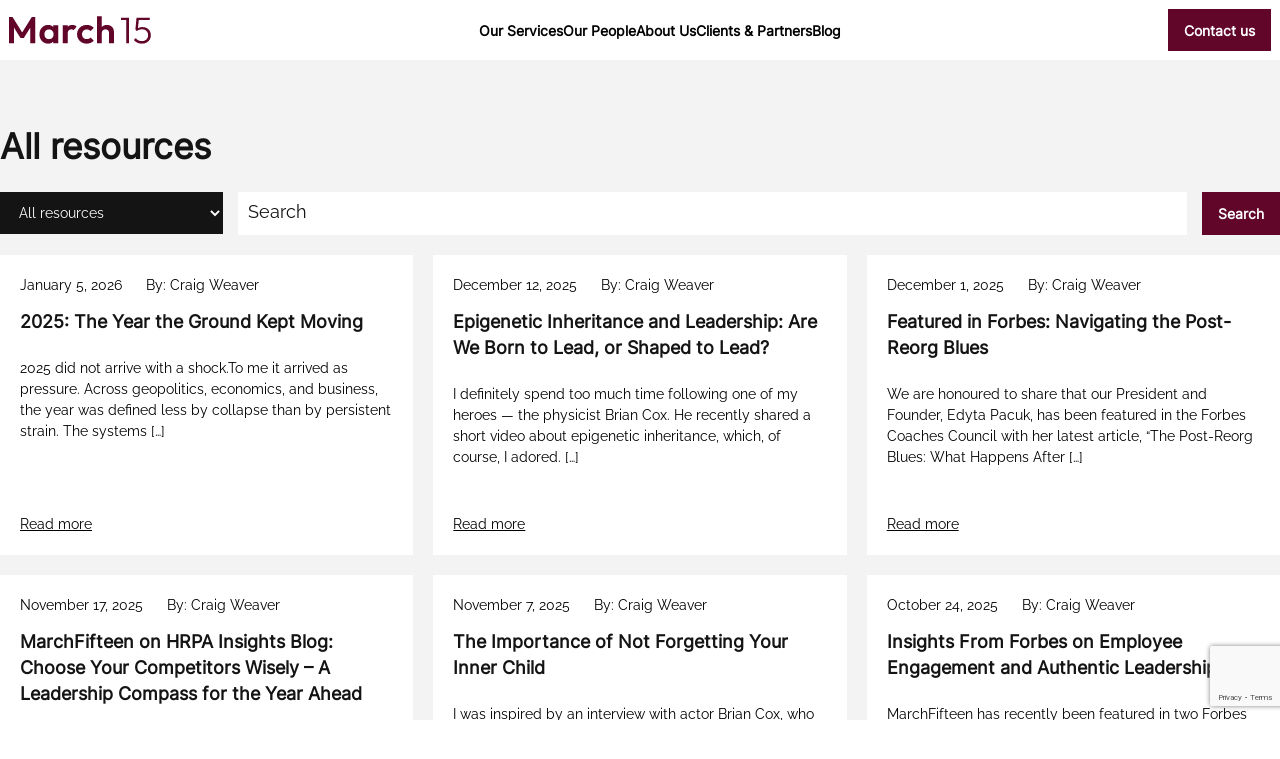

--- FILE ---
content_type: text/html; charset=UTF-8
request_url: https://www.marchfifteen.ca/author/craig/
body_size: 9543
content:
<!DOCTYPE html>
<html lang="en-US">

<head>
    <meta charset="UTF-8">
    <meta name="viewport" content="width=device-width, initial-scale=1">
    <link rel="profile" href="https://gmpg.org/xfn/11">
    
<!-- Author Meta Tags by Molongui Authorship, visit: https://wordpress.org/plugins/molongui-authorship/ -->
<meta name="author" content="Craig Weaver">
<meta property="og:type" content="profile" />
<meta property="og:url" content="https://www.marchfifteen.ca/author/craig/" />
<meta property="profile:first_name" content="Craig" />
<meta property="profile:last_name" content="Weaver" />
<meta property="profile:username" content="Craig Weaver" />
<!-- /Molongui Authorship -->

<title>Craig Weaver &#8211; MarchFifteen Consulting</title>
<meta name='robots' content='max-image-preview:large' />
<link rel="alternate" type="application/rss+xml" title="MarchFifteen Consulting &raquo; Posts by Craig Weaver Feed" href="https://www.marchfifteen.ca/author/craig/feed/" />
<script type="text/javascript">
/* <![CDATA[ */
window._wpemojiSettings = {"baseUrl":"https:\/\/s.w.org\/images\/core\/emoji\/15.0.3\/72x72\/","ext":".png","svgUrl":"https:\/\/s.w.org\/images\/core\/emoji\/15.0.3\/svg\/","svgExt":".svg","source":{"concatemoji":"https:\/\/www.marchfifteen.ca\/wp-includes\/js\/wp-emoji-release.min.js?ver=6.6.4"}};
/*! This file is auto-generated */
!function(i,n){var o,s,e;function c(e){try{var t={supportTests:e,timestamp:(new Date).valueOf()};sessionStorage.setItem(o,JSON.stringify(t))}catch(e){}}function p(e,t,n){e.clearRect(0,0,e.canvas.width,e.canvas.height),e.fillText(t,0,0);var t=new Uint32Array(e.getImageData(0,0,e.canvas.width,e.canvas.height).data),r=(e.clearRect(0,0,e.canvas.width,e.canvas.height),e.fillText(n,0,0),new Uint32Array(e.getImageData(0,0,e.canvas.width,e.canvas.height).data));return t.every(function(e,t){return e===r[t]})}function u(e,t,n){switch(t){case"flag":return n(e,"\ud83c\udff3\ufe0f\u200d\u26a7\ufe0f","\ud83c\udff3\ufe0f\u200b\u26a7\ufe0f")?!1:!n(e,"\ud83c\uddfa\ud83c\uddf3","\ud83c\uddfa\u200b\ud83c\uddf3")&&!n(e,"\ud83c\udff4\udb40\udc67\udb40\udc62\udb40\udc65\udb40\udc6e\udb40\udc67\udb40\udc7f","\ud83c\udff4\u200b\udb40\udc67\u200b\udb40\udc62\u200b\udb40\udc65\u200b\udb40\udc6e\u200b\udb40\udc67\u200b\udb40\udc7f");case"emoji":return!n(e,"\ud83d\udc26\u200d\u2b1b","\ud83d\udc26\u200b\u2b1b")}return!1}function f(e,t,n){var r="undefined"!=typeof WorkerGlobalScope&&self instanceof WorkerGlobalScope?new OffscreenCanvas(300,150):i.createElement("canvas"),a=r.getContext("2d",{willReadFrequently:!0}),o=(a.textBaseline="top",a.font="600 32px Arial",{});return e.forEach(function(e){o[e]=t(a,e,n)}),o}function t(e){var t=i.createElement("script");t.src=e,t.defer=!0,i.head.appendChild(t)}"undefined"!=typeof Promise&&(o="wpEmojiSettingsSupports",s=["flag","emoji"],n.supports={everything:!0,everythingExceptFlag:!0},e=new Promise(function(e){i.addEventListener("DOMContentLoaded",e,{once:!0})}),new Promise(function(t){var n=function(){try{var e=JSON.parse(sessionStorage.getItem(o));if("object"==typeof e&&"number"==typeof e.timestamp&&(new Date).valueOf()<e.timestamp+604800&&"object"==typeof e.supportTests)return e.supportTests}catch(e){}return null}();if(!n){if("undefined"!=typeof Worker&&"undefined"!=typeof OffscreenCanvas&&"undefined"!=typeof URL&&URL.createObjectURL&&"undefined"!=typeof Blob)try{var e="postMessage("+f.toString()+"("+[JSON.stringify(s),u.toString(),p.toString()].join(",")+"));",r=new Blob([e],{type:"text/javascript"}),a=new Worker(URL.createObjectURL(r),{name:"wpTestEmojiSupports"});return void(a.onmessage=function(e){c(n=e.data),a.terminate(),t(n)})}catch(e){}c(n=f(s,u,p))}t(n)}).then(function(e){for(var t in e)n.supports[t]=e[t],n.supports.everything=n.supports.everything&&n.supports[t],"flag"!==t&&(n.supports.everythingExceptFlag=n.supports.everythingExceptFlag&&n.supports[t]);n.supports.everythingExceptFlag=n.supports.everythingExceptFlag&&!n.supports.flag,n.DOMReady=!1,n.readyCallback=function(){n.DOMReady=!0}}).then(function(){return e}).then(function(){var e;n.supports.everything||(n.readyCallback(),(e=n.source||{}).concatemoji?t(e.concatemoji):e.wpemoji&&e.twemoji&&(t(e.twemoji),t(e.wpemoji)))}))}((window,document),window._wpemojiSettings);
/* ]]> */
</script>
<link rel='stylesheet' id='SFMCss-css' href='https://www.marchfifteen.ca/wp-content/plugins/feedburner-alternative-and-rss-redirect/css/sfm_style.css?ver=6.6.4' type='text/css' media='all' />
<link rel='stylesheet' id='SFMCSS-css' href='https://www.marchfifteen.ca/wp-content/plugins/feedburner-alternative-and-rss-redirect/css/sfm_widgetStyle.css?ver=6.6.4' type='text/css' media='all' />
<link rel='stylesheet' id='pt-cv-public-style-css' href='https://www.marchfifteen.ca/wp-content/plugins/content-views-query-and-display-post-page/public/assets/css/cv.css?ver=4.0' type='text/css' media='all' />
<style id='wp-emoji-styles-inline-css' type='text/css'>

	img.wp-smiley, img.emoji {
		display: inline !important;
		border: none !important;
		box-shadow: none !important;
		height: 1em !important;
		width: 1em !important;
		margin: 0 0.07em !important;
		vertical-align: -0.1em !important;
		background: none !important;
		padding: 0 !important;
	}
</style>
<link rel='stylesheet' id='wp-block-library-css' href='https://www.marchfifteen.ca/wp-includes/css/dist/block-library/style.min.css?ver=6.6.4' type='text/css' media='all' />
<style id='classic-theme-styles-inline-css' type='text/css'>
/*! This file is auto-generated */
.wp-block-button__link{color:#fff;background-color:#32373c;border-radius:9999px;box-shadow:none;text-decoration:none;padding:calc(.667em + 2px) calc(1.333em + 2px);font-size:1.125em}.wp-block-file__button{background:#32373c;color:#fff;text-decoration:none}
</style>
<style id='global-styles-inline-css' type='text/css'>
:root{--wp--preset--aspect-ratio--square: 1;--wp--preset--aspect-ratio--4-3: 4/3;--wp--preset--aspect-ratio--3-4: 3/4;--wp--preset--aspect-ratio--3-2: 3/2;--wp--preset--aspect-ratio--2-3: 2/3;--wp--preset--aspect-ratio--16-9: 16/9;--wp--preset--aspect-ratio--9-16: 9/16;--wp--preset--color--black: #000000;--wp--preset--color--cyan-bluish-gray: #abb8c3;--wp--preset--color--white: #ffffff;--wp--preset--color--pale-pink: #f78da7;--wp--preset--color--vivid-red: #cf2e2e;--wp--preset--color--luminous-vivid-orange: #ff6900;--wp--preset--color--luminous-vivid-amber: #fcb900;--wp--preset--color--light-green-cyan: #7bdcb5;--wp--preset--color--vivid-green-cyan: #00d084;--wp--preset--color--pale-cyan-blue: #8ed1fc;--wp--preset--color--vivid-cyan-blue: #0693e3;--wp--preset--color--vivid-purple: #9b51e0;--wp--preset--gradient--vivid-cyan-blue-to-vivid-purple: linear-gradient(135deg,rgba(6,147,227,1) 0%,rgb(155,81,224) 100%);--wp--preset--gradient--light-green-cyan-to-vivid-green-cyan: linear-gradient(135deg,rgb(122,220,180) 0%,rgb(0,208,130) 100%);--wp--preset--gradient--luminous-vivid-amber-to-luminous-vivid-orange: linear-gradient(135deg,rgba(252,185,0,1) 0%,rgba(255,105,0,1) 100%);--wp--preset--gradient--luminous-vivid-orange-to-vivid-red: linear-gradient(135deg,rgba(255,105,0,1) 0%,rgb(207,46,46) 100%);--wp--preset--gradient--very-light-gray-to-cyan-bluish-gray: linear-gradient(135deg,rgb(238,238,238) 0%,rgb(169,184,195) 100%);--wp--preset--gradient--cool-to-warm-spectrum: linear-gradient(135deg,rgb(74,234,220) 0%,rgb(151,120,209) 20%,rgb(207,42,186) 40%,rgb(238,44,130) 60%,rgb(251,105,98) 80%,rgb(254,248,76) 100%);--wp--preset--gradient--blush-light-purple: linear-gradient(135deg,rgb(255,206,236) 0%,rgb(152,150,240) 100%);--wp--preset--gradient--blush-bordeaux: linear-gradient(135deg,rgb(254,205,165) 0%,rgb(254,45,45) 50%,rgb(107,0,62) 100%);--wp--preset--gradient--luminous-dusk: linear-gradient(135deg,rgb(255,203,112) 0%,rgb(199,81,192) 50%,rgb(65,88,208) 100%);--wp--preset--gradient--pale-ocean: linear-gradient(135deg,rgb(255,245,203) 0%,rgb(182,227,212) 50%,rgb(51,167,181) 100%);--wp--preset--gradient--electric-grass: linear-gradient(135deg,rgb(202,248,128) 0%,rgb(113,206,126) 100%);--wp--preset--gradient--midnight: linear-gradient(135deg,rgb(2,3,129) 0%,rgb(40,116,252) 100%);--wp--preset--font-size--small: 13px;--wp--preset--font-size--medium: 20px;--wp--preset--font-size--large: 36px;--wp--preset--font-size--x-large: 42px;--wp--preset--spacing--20: 0.44rem;--wp--preset--spacing--30: 0.67rem;--wp--preset--spacing--40: 1rem;--wp--preset--spacing--50: 1.5rem;--wp--preset--spacing--60: 2.25rem;--wp--preset--spacing--70: 3.38rem;--wp--preset--spacing--80: 5.06rem;--wp--preset--shadow--natural: 6px 6px 9px rgba(0, 0, 0, 0.2);--wp--preset--shadow--deep: 12px 12px 50px rgba(0, 0, 0, 0.4);--wp--preset--shadow--sharp: 6px 6px 0px rgba(0, 0, 0, 0.2);--wp--preset--shadow--outlined: 6px 6px 0px -3px rgba(255, 255, 255, 1), 6px 6px rgba(0, 0, 0, 1);--wp--preset--shadow--crisp: 6px 6px 0px rgba(0, 0, 0, 1);}:where(.is-layout-flex){gap: 0.5em;}:where(.is-layout-grid){gap: 0.5em;}body .is-layout-flex{display: flex;}.is-layout-flex{flex-wrap: wrap;align-items: center;}.is-layout-flex > :is(*, div){margin: 0;}body .is-layout-grid{display: grid;}.is-layout-grid > :is(*, div){margin: 0;}:where(.wp-block-columns.is-layout-flex){gap: 2em;}:where(.wp-block-columns.is-layout-grid){gap: 2em;}:where(.wp-block-post-template.is-layout-flex){gap: 1.25em;}:where(.wp-block-post-template.is-layout-grid){gap: 1.25em;}.has-black-color{color: var(--wp--preset--color--black) !important;}.has-cyan-bluish-gray-color{color: var(--wp--preset--color--cyan-bluish-gray) !important;}.has-white-color{color: var(--wp--preset--color--white) !important;}.has-pale-pink-color{color: var(--wp--preset--color--pale-pink) !important;}.has-vivid-red-color{color: var(--wp--preset--color--vivid-red) !important;}.has-luminous-vivid-orange-color{color: var(--wp--preset--color--luminous-vivid-orange) !important;}.has-luminous-vivid-amber-color{color: var(--wp--preset--color--luminous-vivid-amber) !important;}.has-light-green-cyan-color{color: var(--wp--preset--color--light-green-cyan) !important;}.has-vivid-green-cyan-color{color: var(--wp--preset--color--vivid-green-cyan) !important;}.has-pale-cyan-blue-color{color: var(--wp--preset--color--pale-cyan-blue) !important;}.has-vivid-cyan-blue-color{color: var(--wp--preset--color--vivid-cyan-blue) !important;}.has-vivid-purple-color{color: var(--wp--preset--color--vivid-purple) !important;}.has-black-background-color{background-color: var(--wp--preset--color--black) !important;}.has-cyan-bluish-gray-background-color{background-color: var(--wp--preset--color--cyan-bluish-gray) !important;}.has-white-background-color{background-color: var(--wp--preset--color--white) !important;}.has-pale-pink-background-color{background-color: var(--wp--preset--color--pale-pink) !important;}.has-vivid-red-background-color{background-color: var(--wp--preset--color--vivid-red) !important;}.has-luminous-vivid-orange-background-color{background-color: var(--wp--preset--color--luminous-vivid-orange) !important;}.has-luminous-vivid-amber-background-color{background-color: var(--wp--preset--color--luminous-vivid-amber) !important;}.has-light-green-cyan-background-color{background-color: var(--wp--preset--color--light-green-cyan) !important;}.has-vivid-green-cyan-background-color{background-color: var(--wp--preset--color--vivid-green-cyan) !important;}.has-pale-cyan-blue-background-color{background-color: var(--wp--preset--color--pale-cyan-blue) !important;}.has-vivid-cyan-blue-background-color{background-color: var(--wp--preset--color--vivid-cyan-blue) !important;}.has-vivid-purple-background-color{background-color: var(--wp--preset--color--vivid-purple) !important;}.has-black-border-color{border-color: var(--wp--preset--color--black) !important;}.has-cyan-bluish-gray-border-color{border-color: var(--wp--preset--color--cyan-bluish-gray) !important;}.has-white-border-color{border-color: var(--wp--preset--color--white) !important;}.has-pale-pink-border-color{border-color: var(--wp--preset--color--pale-pink) !important;}.has-vivid-red-border-color{border-color: var(--wp--preset--color--vivid-red) !important;}.has-luminous-vivid-orange-border-color{border-color: var(--wp--preset--color--luminous-vivid-orange) !important;}.has-luminous-vivid-amber-border-color{border-color: var(--wp--preset--color--luminous-vivid-amber) !important;}.has-light-green-cyan-border-color{border-color: var(--wp--preset--color--light-green-cyan) !important;}.has-vivid-green-cyan-border-color{border-color: var(--wp--preset--color--vivid-green-cyan) !important;}.has-pale-cyan-blue-border-color{border-color: var(--wp--preset--color--pale-cyan-blue) !important;}.has-vivid-cyan-blue-border-color{border-color: var(--wp--preset--color--vivid-cyan-blue) !important;}.has-vivid-purple-border-color{border-color: var(--wp--preset--color--vivid-purple) !important;}.has-vivid-cyan-blue-to-vivid-purple-gradient-background{background: var(--wp--preset--gradient--vivid-cyan-blue-to-vivid-purple) !important;}.has-light-green-cyan-to-vivid-green-cyan-gradient-background{background: var(--wp--preset--gradient--light-green-cyan-to-vivid-green-cyan) !important;}.has-luminous-vivid-amber-to-luminous-vivid-orange-gradient-background{background: var(--wp--preset--gradient--luminous-vivid-amber-to-luminous-vivid-orange) !important;}.has-luminous-vivid-orange-to-vivid-red-gradient-background{background: var(--wp--preset--gradient--luminous-vivid-orange-to-vivid-red) !important;}.has-very-light-gray-to-cyan-bluish-gray-gradient-background{background: var(--wp--preset--gradient--very-light-gray-to-cyan-bluish-gray) !important;}.has-cool-to-warm-spectrum-gradient-background{background: var(--wp--preset--gradient--cool-to-warm-spectrum) !important;}.has-blush-light-purple-gradient-background{background: var(--wp--preset--gradient--blush-light-purple) !important;}.has-blush-bordeaux-gradient-background{background: var(--wp--preset--gradient--blush-bordeaux) !important;}.has-luminous-dusk-gradient-background{background: var(--wp--preset--gradient--luminous-dusk) !important;}.has-pale-ocean-gradient-background{background: var(--wp--preset--gradient--pale-ocean) !important;}.has-electric-grass-gradient-background{background: var(--wp--preset--gradient--electric-grass) !important;}.has-midnight-gradient-background{background: var(--wp--preset--gradient--midnight) !important;}.has-small-font-size{font-size: var(--wp--preset--font-size--small) !important;}.has-medium-font-size{font-size: var(--wp--preset--font-size--medium) !important;}.has-large-font-size{font-size: var(--wp--preset--font-size--large) !important;}.has-x-large-font-size{font-size: var(--wp--preset--font-size--x-large) !important;}
:where(.wp-block-post-template.is-layout-flex){gap: 1.25em;}:where(.wp-block-post-template.is-layout-grid){gap: 1.25em;}
:where(.wp-block-columns.is-layout-flex){gap: 2em;}:where(.wp-block-columns.is-layout-grid){gap: 2em;}
:root :where(.wp-block-pullquote){font-size: 1.5em;line-height: 1.6;}
</style>
<link rel='stylesheet' id='titan-adminbar-styles-css' href='https://www.marchfifteen.ca/wp-content/plugins/anti-spam/assets/css/admin-bar.css?ver=7.3.8' type='text/css' media='all' />
<link rel='stylesheet' id='contact-form-7-css' href='https://www.marchfifteen.ca/wp-content/plugins/contact-form-7/includes/css/styles.css?ver=5.9.8' type='text/css' media='all' />
<link rel='stylesheet' id='fresh15-css' href='https://www.marchfifteen.ca/wp-content/themes/fresh-15/style.css?ver=6.6.4' type='text/css' media='all' />
<script type="text/javascript" src="https://www.marchfifteen.ca/wp-includes/js/jquery/jquery.min.js?ver=3.7.1" id="jquery-core-js"></script>
<script type="text/javascript" src="https://www.marchfifteen.ca/wp-includes/js/jquery/jquery-migrate.min.js?ver=3.4.1" id="jquery-migrate-js"></script>
<link rel="https://api.w.org/" href="https://www.marchfifteen.ca/wp-json/" /><link rel="alternate" title="JSON" type="application/json" href="https://www.marchfifteen.ca/wp-json/wp/v2/users/9" /><link rel="EditURI" type="application/rsd+xml" title="RSD" href="https://www.marchfifteen.ca/xmlrpc.php?rsd" />
<meta name="generator" content="WordPress 6.6.4" />
 <meta name="follow.[base64]" content="bQxMntgAEze4Zdgh2zGw"/>        <style>
            .molongui-disabled-link
            {
                border-bottom: none !important;
                text-decoration: none !important;
                color: inherit !important;
                cursor: inherit !important;
            }
            .molongui-disabled-link:hover,
            .molongui-disabled-link:hover span
            {
                border-bottom: none !important;
                text-decoration: none !important;
                color: inherit !important;
                cursor: inherit !important;
            }
        </style>
        </head>

<body class="archive author author-craig author-9">
    <header class="p-2.5 shadow-menu site-header font-inter">
        <div class="container mx-auto flex justify-between content-center">
            <div class="site-title flex items-center">
                <a href="https://www.marchfifteen.ca/" class="my-auto">
                    <img id="logo" src="https://www.marchfifteen.ca/wp-content/themes/fresh-15/images/logo.svg" alt="MarchFifteen Consulting" />
                </a>
            </div>
            <div class="site-description hidden lg:flex items-center ">
                <div class="menu-header-menu-container"><ul id="menu-header-menu" class="flex justify-between items-center gap-8 font-semibold "><li id="menu-item-1648" class="menu-item menu-item-type-post_type menu-item-object-page menu-item-1648"><a href="https://www.marchfifteen.ca/our-services/">Our Services</a></li>
<li id="menu-item-1675" class="menu-item menu-item-type-post_type menu-item-object-page menu-item-1675"><a href="https://www.marchfifteen.ca/our-people/">Our People</a></li>
<li id="menu-item-1684" class="menu-item menu-item-type-post_type menu-item-object-page menu-item-1684"><a href="https://www.marchfifteen.ca/about-us/">About Us</a></li>
<li id="menu-item-1704" class="menu-item menu-item-type-post_type menu-item-object-page menu-item-1704"><a href="https://www.marchfifteen.ca/clients-partners/">Clients &amp; Partners</a></li>
<li id="menu-item-1635" class="menu-item menu-item-type-post_type menu-item-object-page current_page_parent menu-item-has-children menu-item-1635"><a href="https://www.marchfifteen.ca/blog/">Blog</a>
<ul class="sub-menu">
	<li id="menu-item-1714" class="menu-item menu-item-type-taxonomy menu-item-object-category menu-item-1714"><a href="https://www.marchfifteen.ca/topics/conversation-videos/">Conversation videos</a></li>
</ul>
</li>
</ul></div>            </div>
            <div class="flex items-center">
                <a href="/contact"><button class="red-white-button">Contact
                        us</button></a>
                <a href="javascript:void(0)" id="hamburger-menu" class="inline lg:hidden pl-2.5"><img
                        onclick="toggleMenu()" class="" src="https://www.marchfifteen.ca/wp-content/themes/fresh-15/images/hamburger.svg"
                        alt="menu" /></a>
            </div>
            <div id="small-menu" class="hidden fixed top-0 right-0 bg-white px-9 py-10 z-50 ">
                <div class="container mx-auto font-inter">
                    <div class="flex justify-between content-center">
                        <a href="https://www.marchfifteen.ca/" class="my-auto">
                            <img id="logo" src="https://www.marchfifteen.ca/wp-content/themes/fresh-15/images/logo.svg"
                                alt="MarchFifteen Consulting" />
                        </a>
                        <a href="javascript:void(0)" id="close-hamburger-menu" class="pointer-cursor"><img
                                onclick="toggleMenu()" class="" src="https://www.marchfifteen.ca/wp-content/themes/fresh-15/images/close.svg"
                                alt="menu" /></a>
                    </div>
                    <div class="mt-12 space-y-11">
                        <div>
                            <div class="font-bold mb-3">Menu</div>
                            <div class="menu-header-menu-container"><ul id="menu-header-menu-1" class="flex flex-col leading-7"><li class="menu-item menu-item-type-post_type menu-item-object-page menu-item-1648"><a href="https://www.marchfifteen.ca/our-services/">Our Services</a></li>
<li class="menu-item menu-item-type-post_type menu-item-object-page menu-item-1675"><a href="https://www.marchfifteen.ca/our-people/">Our People</a></li>
<li class="menu-item menu-item-type-post_type menu-item-object-page menu-item-1684"><a href="https://www.marchfifteen.ca/about-us/">About Us</a></li>
<li class="menu-item menu-item-type-post_type menu-item-object-page menu-item-1704"><a href="https://www.marchfifteen.ca/clients-partners/">Clients &amp; Partners</a></li>
<li class="menu-item menu-item-type-post_type menu-item-object-page current_page_parent menu-item-has-children menu-item-1635"><a href="https://www.marchfifteen.ca/blog/">Blog</a>
<ul class="sub-menu">
	<li class="menu-item menu-item-type-taxonomy menu-item-object-category menu-item-1714"><a href="https://www.marchfifteen.ca/topics/conversation-videos/">Conversation videos</a></li>
</ul>
</li>
</ul></div>                        </div>
                        <div>
                            <div class="font-bold mb-3">Our services</div>

                            <div class="leading-7">
                                <div class="">
                                    Aligning your team
                                </div>
                                <div class="">
                                    Developing your leaders
                                </div>
                                <div class="">
                                    Assessing your leaders
                                </div>
                                <div class="">
                                    Coaching your leaders
                                </div>
                            </div>
                        </div>
                        <div class="">
                            <div class="mb-6">
                                <button class="red-white-button">Contact us</button>
                            </div>
                            <div class="py-3 flex gap-3">
                                <button class="bg-marchred hover:bg-marchblack w-fit rounded-full p-2.5">
                                    <img src="https://www.marchfifteen.ca/wp-content/themes/fresh-15/images/twitter-w.svg" alt="twitter">
                                </button>
                                <button class="bg-marchred hover:bg-marchblack w-fit rounded-full p-2.5">
                                    <img src="https://www.marchfifteen.ca/wp-content/themes/fresh-15/images/facebook-w.svg" alt="twitter">
                                </button>
                                <button class="bg-marchred hover:bg-marchblack w-fit rounded-full p-2.5">
                                    <img src="https://www.marchfifteen.ca/wp-content/themes/fresh-15/images/youtube-w.svg" alt="twitter">
                                </button>
                                <button class="bg-marchred hover:bg-marchblack w-fit rounded-full p-2.5">
                                    <img src="https://www.marchfifteen.ca/wp-content/themes/fresh-15/images/linkedin-w.svg" alt="twitter">
                                </button>
                            </div>
                        </div>
                    </div>
                </div>
            </div>
        </div>
    </header><div class="site-content">
    <div class="bg-grey001">
        <div class="container mx-auto post-container">
            <div id="resources-title">
                <h1 class="text-black">All resources</h1>
            </div>
            <div id="resources-filtering-container">
                <div class="w-full lg:w-max">
                    <select  name='cat' id='blog-categories-dropdown' class='postform'>
	<option value='0' selected='selected'>All resources</option>
	<option class="level-0" value="16">Announcements</option>
	<option class="level-0" value="20">Business</option>
	<option class="level-0" value="985">Conversation videos</option>
	<option class="level-0" value="15">Events</option>
	<option class="level-0" value="11">Executive Coaching</option>
	<option class="level-0" value="14">Family and Independent Business</option>
	<option class="level-0" value="182">Leadership</option>
	<option class="level-0" value="10">Leadership Assessment</option>
	<option class="level-0" value="12">Leadership Development</option>
	<option class="level-0" value="17">Organizational Psychology</option>
	<option class="level-0" value="13">Organizational Transformation</option>
	<option class="level-0" value="334">Positive Psychology at Work</option>
	<option class="level-0" value="19">Reflection</option>
	<option class="level-0" value="993">Team Enhancement</option>
	<option class="level-0" value="874">Thursday Thoughts</option>
	<option class="level-0" value="1">Uncategorized</option>
</select>
                </div>
                <div class="search-form-container">
                    <form role="search" method="get" id="blog-search-form" action="/" class="w-full flex">
                        <input type="search" value="" name="s" id="s" placeholder="Search"
                            class="search-box">
                        <button type="submit" class="red-white-button">Search</button>
                    </form>
                </div>
            </div>
                            <div class="posts-grid">
                                            <article class="grid-entry">
                            <div>
                                <div class="entry-metadata">
                                    <span class="entry-date">January 5, 2026</span> <span>By:
                                        Craig Weaver</span>
                                </div>
                                <header>
                                    <a href="https://www.marchfifteen.ca/2025-the-year-the-ground-kept-moving/" rel="bookmark"
                                        title="2025: The Year the Ground Kept Moving"><h4 class="entry-title">2025: The Year the Ground Kept Moving</h4></a>
                                </header><!-- .entry-header -->
                                <div class="entry-content">
                                    <p>2025 did not arrive with a shock.To me it arrived as pressure. Across geopolitics, economics, and business, the year was defined less by collapse than by persistent strain. The systems [&hellip;]</p>
                                </div><!-- .entry-content -->
                            </div>
                            <div class="entry-footer">
                                <a href="https://www.marchfifteen.ca/2025-the-year-the-ground-kept-moving/">Read more</a>
                            </div>
                        </article><!-- #post-## -->
                                                <article class="grid-entry">
                            <div>
                                <div class="entry-metadata">
                                    <span class="entry-date">December 12, 2025</span> <span>By:
                                        Craig Weaver</span>
                                </div>
                                <header>
                                    <a href="https://www.marchfifteen.ca/epigenetic-inheritance-and-leadership-are-we-born-to-lead-or-shaped-to-lead/" rel="bookmark"
                                        title="Epigenetic Inheritance and Leadership: Are We Born to Lead, or Shaped to Lead?"><h4 class="entry-title">Epigenetic Inheritance and Leadership: Are We Born to Lead, or Shaped to Lead?</h4></a>
                                </header><!-- .entry-header -->
                                <div class="entry-content">
                                    <p>I definitely spend too much time following one of my heroes — the physicist Brian Cox. He recently shared a short video about epigenetic inheritance, which, of course, I adored. [&hellip;]</p>
                                </div><!-- .entry-content -->
                            </div>
                            <div class="entry-footer">
                                <a href="https://www.marchfifteen.ca/epigenetic-inheritance-and-leadership-are-we-born-to-lead-or-shaped-to-lead/">Read more</a>
                            </div>
                        </article><!-- #post-## -->
                                                <article class="grid-entry">
                            <div>
                                <div class="entry-metadata">
                                    <span class="entry-date">December 1, 2025</span> <span>By:
                                        Craig Weaver</span>
                                </div>
                                <header>
                                    <a href="https://www.marchfifteen.ca/featured-in-forbes-navigating-the-post-reorg-blues/" rel="bookmark"
                                        title="Featured in Forbes: Navigating the Post-Reorg Blues"><h4 class="entry-title">Featured in Forbes: Navigating the Post-Reorg Blues</h4></a>
                                </header><!-- .entry-header -->
                                <div class="entry-content">
                                    <p>We are honoured to share that our President and Founder, Edyta Pacuk, has been featured in the Forbes Coaches Council with her latest article, “The Post-Reorg Blues: What Happens After [&hellip;]</p>
                                </div><!-- .entry-content -->
                            </div>
                            <div class="entry-footer">
                                <a href="https://www.marchfifteen.ca/featured-in-forbes-navigating-the-post-reorg-blues/">Read more</a>
                            </div>
                        </article><!-- #post-## -->
                                                <article class="grid-entry">
                            <div>
                                <div class="entry-metadata">
                                    <span class="entry-date">November 17, 2025</span> <span>By:
                                        Craig Weaver</span>
                                </div>
                                <header>
                                    <a href="https://www.marchfifteen.ca/marchfifteen-on-hrpa-insights-blog-choose-your-competitors-wisely-a-leadership-compass-for-the-year-ahead/" rel="bookmark"
                                        title="MarchFifteen on HRPA Insights Blog: Choose Your Competitors Wisely – A Leadership Compass for the Year Ahead"><h4 class="entry-title">MarchFifteen on HRPA Insights Blog: Choose Your Competitors Wisely – A Leadership Compass for the Year Ahead</h4></a>
                                </header><!-- .entry-header -->
                                <div class="entry-content">
                                    <p>We are honoured to share that our article, “Choose Your Competitors Wisely: A Leadership Compass for the Year Ahead,” has been featured on the Human Resources Professionals Association (HRPA) Insights [&hellip;]</p>
                                </div><!-- .entry-content -->
                            </div>
                            <div class="entry-footer">
                                <a href="https://www.marchfifteen.ca/marchfifteen-on-hrpa-insights-blog-choose-your-competitors-wisely-a-leadership-compass-for-the-year-ahead/">Read more</a>
                            </div>
                        </article><!-- #post-## -->
                                                <article class="grid-entry">
                            <div>
                                <div class="entry-metadata">
                                    <span class="entry-date">November 7, 2025</span> <span>By:
                                        Craig Weaver</span>
                                </div>
                                <header>
                                    <a href="https://www.marchfifteen.ca/the-importance-of-not-forgetting-your-inner-child/" rel="bookmark"
                                        title="The Importance of Not Forgetting Your Inner Child"><h4 class="entry-title">The Importance of Not Forgetting Your Inner Child</h4></a>
                                </header><!-- .entry-header -->
                                <div class="entry-content">
                                    <p>I was inspired by an interview with actor Brian Cox, who spoke about nurturing the child within us. His words serve as a powerful reminder that the child we protect [&hellip;]</p>
                                </div><!-- .entry-content -->
                            </div>
                            <div class="entry-footer">
                                <a href="https://www.marchfifteen.ca/the-importance-of-not-forgetting-your-inner-child/">Read more</a>
                            </div>
                        </article><!-- #post-## -->
                                                <article class="grid-entry">
                            <div>
                                <div class="entry-metadata">
                                    <span class="entry-date">October 24, 2025</span> <span>By:
                                        Craig Weaver</span>
                                </div>
                                <header>
                                    <a href="https://www.marchfifteen.ca/insights-from-forbes-on-employee-engagement-and-authentic-leadership/" rel="bookmark"
                                        title="Insights From Forbes on Employee Engagement and Authentic Leadership"><h4 class="entry-title">Insights From Forbes on Employee Engagement and Authentic Leadership</h4></a>
                                </header><!-- .entry-header -->
                                <div class="entry-content">
                                    <p>MarchFifteen has recently been featured in two Forbes Coaches Council articles exploring how purpose and authenticity drive thriving workplace cultures. From designing meaningful employee referral programs, to fostering environments where [&hellip;]</p>
                                </div><!-- .entry-content -->
                            </div>
                            <div class="entry-footer">
                                <a href="https://www.marchfifteen.ca/insights-from-forbes-on-employee-engagement-and-authentic-leadership/">Read more</a>
                            </div>
                        </article><!-- #post-## -->
                                                <article class="grid-entry">
                            <div>
                                <div class="entry-metadata">
                                    <span class="entry-date">October 9, 2025</span> <span>By:
                                        Craig Weaver</span>
                                </div>
                                <header>
                                    <a href="https://www.marchfifteen.ca/featured-in-forbes-the-power-of-alignment-in-driving-focus-and-results/" rel="bookmark"
                                        title="Featured in Forbes: The Power of Alignment in Driving Focus and Results"><h4 class="entry-title">Featured in Forbes: The Power of Alignment in Driving Focus and Results</h4></a>
                                </header><!-- .entry-header -->
                                <div class="entry-content">
                                    <p>We are excited to share that our latest contribution to the Forbes Coaches Council has been published in the article, “15 Tips To Beat Distraction: How To Refocus At Work.” [&hellip;]</p>
                                </div><!-- .entry-content -->
                            </div>
                            <div class="entry-footer">
                                <a href="https://www.marchfifteen.ca/featured-in-forbes-the-power-of-alignment-in-driving-focus-and-results/">Read more</a>
                            </div>
                        </article><!-- #post-## -->
                                                <article class="grid-entry">
                            <div>
                                <div class="entry-metadata">
                                    <span class="entry-date">September 26, 2025</span> <span>By:
                                        Craig Weaver</span>
                                </div>
                                <header>
                                    <a href="https://www.marchfifteen.ca/perfectly-imperfect-why-excellence-wins/" rel="bookmark"
                                        title="Perfectly Imperfect: Why Excellence Wins"><h4 class="entry-title">Perfectly Imperfect: Why Excellence Wins</h4></a>
                                </header><!-- .entry-header -->
                                <div class="entry-content">
                                    <p>Perfection Is a Trap You’re waiting until it’s perfect. The timing. The idea. The execution. All of it. But here’s the uncomfortable truth: Perfection is a myth — and it’s [&hellip;]</p>
                                </div><!-- .entry-content -->
                            </div>
                            <div class="entry-footer">
                                <a href="https://www.marchfifteen.ca/perfectly-imperfect-why-excellence-wins/">Read more</a>
                            </div>
                        </article><!-- #post-## -->
                                                <article class="grid-entry">
                            <div>
                                <div class="entry-metadata">
                                    <span class="entry-date">August 15, 2025</span> <span>By:
                                        Craig Weaver</span>
                                </div>
                                <header>
                                    <a href="https://www.marchfifteen.ca/jiyu-in-business-what-true-freedom-really-means-and-how-to-achieve-it/" rel="bookmark"
                                        title="Jiyū in Business: What &#8220;True Freedom&#8221; Really Means (And How to Achieve It)"><h4 class="entry-title">Jiyū in Business: What &#8220;True Freedom&#8221; Really Means (And How to Achieve It)</h4></a>
                                </header><!-- .entry-header -->
                                <div class="entry-content">
                                    <p>Hanshi Cezar Borkowski, founder and leader of Northern Karate Schools, whose commitment to Martial Arts has been inspiring our global community for decades has recently posted this on his social [&hellip;]</p>
                                </div><!-- .entry-content -->
                            </div>
                            <div class="entry-footer">
                                <a href="https://www.marchfifteen.ca/jiyu-in-business-what-true-freedom-really-means-and-how-to-achieve-it/">Read more</a>
                            </div>
                        </article><!-- #post-## -->
                                        </div>
                <div class="pagination-container">
                    <div>
                        <span aria-current="page" class="page-numbers current">1</span>
<a class="page-numbers" href="https://www.marchfifteen.ca/author/craig/?paged=2">2</a>
<a class="page-numbers" href="https://www.marchfifteen.ca/author/craig/?paged=3">3</a>
<span class="page-numbers dots">&hellip;</span>
<a class="page-numbers" href="https://www.marchfifteen.ca/author/craig/?paged=23">23</a>
<a class="next page-numbers" href="https://www.marchfifteen.ca/author/craig/?paged=2">Next &raquo;</a>                    </div>
                </div>
                    </div>
    </div>
    <div class="bg-black">
        <div class="container mx-auto flex flex-col text-white py-16 lg:py-24 px-2.5 xl:px-0">
            <div class="mx-auto small-text-box">
                <div class="mb-7 flex justify-center content-center">
                    <div class="bg-white w-max p-2.5 rounded-full"><img
                            src="/wp-content/themes/fresh-15/images/mail.svg" alt=""></div>
                </div>
                <div class="mb-7 flex justify-center content-center">
                    <h3 class="text-white">Subscribe to our blog</h3>
                </div>
                <div class="mb-7 text-center">
                    We have a set of talented partners who put their love and knowledge into writing a blog. If you
                    don’t want to miss out, subscribe! You can always cancel your subscription</div>
                <div class="flex justify-center content-center">
                    <a href="https://follow.it/marchfifteen-consulting1?action=followPub"><button
                            class="white-black-button">Subscribe</button></a>
                </div>
            </div>
        </div>
    </div>
</div><!-- .site-content -->
<script>
    var dropdown = document.getElementById("blog-categories-dropdown");
    function onCatChange() {
        if (dropdown.options[dropdown.selectedIndex].value > 0) {
            location.href = "https://www.marchfifteen.ca/?cat=" + dropdown.options[dropdown.selectedIndex].value;
        }
    }
    dropdown.onchange = onCatChange;
</script>
<div class="bg-marchred">
    <div class="container mx-auto flex py-24 px-2.5">

        <div class="w-full flex flex-col lg:flex-row justify-between">
            <div class="mb-12 lg:mb-0">
                <img id="footer-logo" src="https://www.marchfifteen.ca/wp-content/themes/fresh-15/images/footer-logo.svg"
                    alt="MarchFifteen Consulting" />
            </div>
            <div class="text-grey000 mb-12 lg:mb-0">
                <div class="font-inter font-bold leading-5 pb-3">Contact</div>
                <div class="py-1">
                    (800) 451-0315<br />
                    contact@marchfifteen.com
                </div>
                <div class="py-3">
                    <a href="/contact"><button class="white-red-button">Contact us</button></a>
                </div>
                <div class="py-3 flex gap-3">
                    <a href="https://www.facebook.com/MarchFifteenConsulting" target="_blank">
                        <button class="bg-white w-fit rounded-full p-2.5">
                            <img src="https://www.marchfifteen.ca/wp-content/themes/fresh-15/images/facebook.svg" alt="twitter">
                        </button>
                    </a>
                    <a href="https://www.youtube.com/@m15consulting" target="_blank">
                        <button class="bg-white w-fit rounded-full p-2.5">
                            <img src="https://www.marchfifteen.ca/wp-content/themes/fresh-15/images/youtube.svg" alt="twitter">
                        </button>
                    </a>
                    <a href="https://www.linkedin.com/company/marchfifteen" target="_blank">
                        <button class="bg-white w-fit rounded-full p-2.5">
                            <img src="https://www.marchfifteen.ca/wp-content/themes/fresh-15/images/linkedin.svg" alt="twitter">
                        </button>
                    </a>
                </div>
            </div>
            <div class="text-grey000">
                <div class="font-inter font-bold leading-5 pb-3">Menu</div>
                <div>
                    <div class="menu-footer-nav-container"><ul id="menu-footer-nav" class="flex flex-col "><li id="menu-item-1719" class="menu-item menu-item-type-post_type menu-item-object-page menu-item-1719"><a href="https://www.marchfifteen.ca/our-services/">Our Services</a></li>
<li id="menu-item-1718" class="menu-item menu-item-type-post_type menu-item-object-page menu-item-1718"><a href="https://www.marchfifteen.ca/our-people/">Our People</a></li>
<li id="menu-item-1717" class="menu-item menu-item-type-post_type menu-item-object-page menu-item-1717"><a href="https://www.marchfifteen.ca/about-us/">About Us</a></li>
<li id="menu-item-1716" class="menu-item menu-item-type-post_type menu-item-object-page menu-item-1716"><a href="https://www.marchfifteen.ca/clients-partners/">Clients &amp; Partners</a></li>
<li id="menu-item-271" class="menu-item menu-item-type-post_type menu-item-object-page current_page_parent menu-item-271"><a href="https://www.marchfifteen.ca/blog/">Blog</a></li>
</ul></div>                </div>
            </div>
            <div class="text-grey000 hidden lg:inline">
                <div class="font-inter font-bold leading-5 pb-3">
                    Services
                </div>
                <div class="py-1">
                    Aligning your team
                </div>
                <div class="py-1">
                    Developing your leaders
                </div>
                <div class="py-1">
                    Assessing your leaders
                </div>
                <div class="py-1">
                    Coaching your leaders
                </div>
            </div>
        </div>
    </div>
</div>
<script type="text/javascript" src="https://www.marchfifteen.ca/wp-includes/js/dist/hooks.min.js?ver=2810c76e705dd1a53b18" id="wp-hooks-js"></script>
<script type="text/javascript" src="https://www.marchfifteen.ca/wp-includes/js/dist/i18n.min.js?ver=5e580eb46a90c2b997e6" id="wp-i18n-js"></script>
<script type="text/javascript" id="wp-i18n-js-after">
/* <![CDATA[ */
wp.i18n.setLocaleData( { 'text direction\u0004ltr': [ 'ltr' ] } );
/* ]]> */
</script>
<script type="text/javascript" src="https://www.marchfifteen.ca/wp-content/plugins/contact-form-7/includes/swv/js/index.js?ver=5.9.8" id="swv-js"></script>
<script type="text/javascript" id="contact-form-7-js-extra">
/* <![CDATA[ */
var wpcf7 = {"api":{"root":"https:\/\/www.marchfifteen.ca\/wp-json\/","namespace":"contact-form-7\/v1"}};
/* ]]> */
</script>
<script type="text/javascript" src="https://www.marchfifteen.ca/wp-content/plugins/contact-form-7/includes/js/index.js?ver=5.9.8" id="contact-form-7-js"></script>
<script type="text/javascript" id="pt-cv-content-views-script-js-extra">
/* <![CDATA[ */
var PT_CV_PUBLIC = {"_prefix":"pt-cv-","page_to_show":"5","_nonce":"12ba453662","is_admin":"","is_mobile":"","ajaxurl":"https:\/\/www.marchfifteen.ca\/wp-admin\/admin-ajax.php","lang":"","loading_image_src":"data:image\/gif;base64,R0lGODlhDwAPALMPAMrKygwMDJOTkz09PZWVla+vr3p6euTk5M7OzuXl5TMzMwAAAJmZmWZmZszMzP\/\/\/yH\/[base64]\/wyVlamTi3nSdgwFNdhEJgTJoNyoB9ISYoQmdjiZPcj7EYCAeCF1gEDo4Dz2eIAAAh+QQFCgAPACwCAAAADQANAAAEM\/DJBxiYeLKdX3IJZT1FU0iIg2RNKx3OkZVnZ98ToRD4MyiDnkAh6BkNC0MvsAj0kMpHBAAh+QQFCgAPACwGAAAACQAPAAAEMDC59KpFDll73HkAA2wVY5KgiK5b0RRoI6MuzG6EQqCDMlSGheEhUAgqgUUAFRySIgAh+QQFCgAPACwCAAIADQANAAAEM\/DJKZNLND\/[base64]"};
var PT_CV_PAGINATION = {"first":"\u00ab","prev":"\u2039","next":"\u203a","last":"\u00bb","goto_first":"Go to first page","goto_prev":"Go to previous page","goto_next":"Go to next page","goto_last":"Go to last page","current_page":"Current page is","goto_page":"Go to page"};
/* ]]> */
</script>
<script type="text/javascript" src="https://www.marchfifteen.ca/wp-content/plugins/content-views-query-and-display-post-page/public/assets/js/cv.js?ver=4.0" id="pt-cv-content-views-script-js"></script>
<script type="text/javascript" id="molongui-authorship-byline-js-extra">
/* <![CDATA[ */
var molongui_authorship_byline_params = {"byline_prefix":"","byline_suffix":"","byline_separator":", ","byline_last_separator":" and ","byline_link_title":"View all posts by","byline_link_class":"","byline_dom_tree":"","byline_dom_prepend":"","byline_dom_append":"","byline_decoder":"v3"};
/* ]]> */
</script>
<script type="text/javascript" src="https://www.marchfifteen.ca/wp-content/plugins/molongui-authorship/assets/js/byline.334a.min.js?ver=4.9.7" id="molongui-authorship-byline-js"></script>
<script type="text/javascript" src="https://www.marchfifteen.ca/wp-content/themes/fresh-15/js/scripts.js?ver=6.6.4" id="my-scripts-js"></script>
<script type="text/javascript" src="https://www.google.com/recaptcha/api.js?render=6LcvSHUeAAAAAOEcMKYOIHUonEski5gTfRpr67TL&amp;ver=3.0" id="google-recaptcha-js"></script>
<script type="text/javascript" src="https://www.marchfifteen.ca/wp-includes/js/dist/vendor/wp-polyfill.min.js?ver=3.15.0" id="wp-polyfill-js"></script>
<script type="text/javascript" id="wpcf7-recaptcha-js-extra">
/* <![CDATA[ */
var wpcf7_recaptcha = {"sitekey":"6LcvSHUeAAAAAOEcMKYOIHUonEski5gTfRpr67TL","actions":{"homepage":"homepage","contactform":"contactform"}};
/* ]]> */
</script>
<script type="text/javascript" src="https://www.marchfifteen.ca/wp-content/plugins/contact-form-7/modules/recaptcha/index.js?ver=5.9.8" id="wpcf7-recaptcha-js"></script>
</div>
</body>

</html>

--- FILE ---
content_type: text/html; charset=utf-8
request_url: https://www.google.com/recaptcha/api2/anchor?ar=1&k=6LcvSHUeAAAAAOEcMKYOIHUonEski5gTfRpr67TL&co=aHR0cHM6Ly93d3cubWFyY2hmaWZ0ZWVuLmNhOjQ0Mw..&hl=en&v=PoyoqOPhxBO7pBk68S4YbpHZ&size=invisible&anchor-ms=20000&execute-ms=30000&cb=1gnc0886pbco
body_size: 48954
content:
<!DOCTYPE HTML><html dir="ltr" lang="en"><head><meta http-equiv="Content-Type" content="text/html; charset=UTF-8">
<meta http-equiv="X-UA-Compatible" content="IE=edge">
<title>reCAPTCHA</title>
<style type="text/css">
/* cyrillic-ext */
@font-face {
  font-family: 'Roboto';
  font-style: normal;
  font-weight: 400;
  font-stretch: 100%;
  src: url(//fonts.gstatic.com/s/roboto/v48/KFO7CnqEu92Fr1ME7kSn66aGLdTylUAMa3GUBHMdazTgWw.woff2) format('woff2');
  unicode-range: U+0460-052F, U+1C80-1C8A, U+20B4, U+2DE0-2DFF, U+A640-A69F, U+FE2E-FE2F;
}
/* cyrillic */
@font-face {
  font-family: 'Roboto';
  font-style: normal;
  font-weight: 400;
  font-stretch: 100%;
  src: url(//fonts.gstatic.com/s/roboto/v48/KFO7CnqEu92Fr1ME7kSn66aGLdTylUAMa3iUBHMdazTgWw.woff2) format('woff2');
  unicode-range: U+0301, U+0400-045F, U+0490-0491, U+04B0-04B1, U+2116;
}
/* greek-ext */
@font-face {
  font-family: 'Roboto';
  font-style: normal;
  font-weight: 400;
  font-stretch: 100%;
  src: url(//fonts.gstatic.com/s/roboto/v48/KFO7CnqEu92Fr1ME7kSn66aGLdTylUAMa3CUBHMdazTgWw.woff2) format('woff2');
  unicode-range: U+1F00-1FFF;
}
/* greek */
@font-face {
  font-family: 'Roboto';
  font-style: normal;
  font-weight: 400;
  font-stretch: 100%;
  src: url(//fonts.gstatic.com/s/roboto/v48/KFO7CnqEu92Fr1ME7kSn66aGLdTylUAMa3-UBHMdazTgWw.woff2) format('woff2');
  unicode-range: U+0370-0377, U+037A-037F, U+0384-038A, U+038C, U+038E-03A1, U+03A3-03FF;
}
/* math */
@font-face {
  font-family: 'Roboto';
  font-style: normal;
  font-weight: 400;
  font-stretch: 100%;
  src: url(//fonts.gstatic.com/s/roboto/v48/KFO7CnqEu92Fr1ME7kSn66aGLdTylUAMawCUBHMdazTgWw.woff2) format('woff2');
  unicode-range: U+0302-0303, U+0305, U+0307-0308, U+0310, U+0312, U+0315, U+031A, U+0326-0327, U+032C, U+032F-0330, U+0332-0333, U+0338, U+033A, U+0346, U+034D, U+0391-03A1, U+03A3-03A9, U+03B1-03C9, U+03D1, U+03D5-03D6, U+03F0-03F1, U+03F4-03F5, U+2016-2017, U+2034-2038, U+203C, U+2040, U+2043, U+2047, U+2050, U+2057, U+205F, U+2070-2071, U+2074-208E, U+2090-209C, U+20D0-20DC, U+20E1, U+20E5-20EF, U+2100-2112, U+2114-2115, U+2117-2121, U+2123-214F, U+2190, U+2192, U+2194-21AE, U+21B0-21E5, U+21F1-21F2, U+21F4-2211, U+2213-2214, U+2216-22FF, U+2308-230B, U+2310, U+2319, U+231C-2321, U+2336-237A, U+237C, U+2395, U+239B-23B7, U+23D0, U+23DC-23E1, U+2474-2475, U+25AF, U+25B3, U+25B7, U+25BD, U+25C1, U+25CA, U+25CC, U+25FB, U+266D-266F, U+27C0-27FF, U+2900-2AFF, U+2B0E-2B11, U+2B30-2B4C, U+2BFE, U+3030, U+FF5B, U+FF5D, U+1D400-1D7FF, U+1EE00-1EEFF;
}
/* symbols */
@font-face {
  font-family: 'Roboto';
  font-style: normal;
  font-weight: 400;
  font-stretch: 100%;
  src: url(//fonts.gstatic.com/s/roboto/v48/KFO7CnqEu92Fr1ME7kSn66aGLdTylUAMaxKUBHMdazTgWw.woff2) format('woff2');
  unicode-range: U+0001-000C, U+000E-001F, U+007F-009F, U+20DD-20E0, U+20E2-20E4, U+2150-218F, U+2190, U+2192, U+2194-2199, U+21AF, U+21E6-21F0, U+21F3, U+2218-2219, U+2299, U+22C4-22C6, U+2300-243F, U+2440-244A, U+2460-24FF, U+25A0-27BF, U+2800-28FF, U+2921-2922, U+2981, U+29BF, U+29EB, U+2B00-2BFF, U+4DC0-4DFF, U+FFF9-FFFB, U+10140-1018E, U+10190-1019C, U+101A0, U+101D0-101FD, U+102E0-102FB, U+10E60-10E7E, U+1D2C0-1D2D3, U+1D2E0-1D37F, U+1F000-1F0FF, U+1F100-1F1AD, U+1F1E6-1F1FF, U+1F30D-1F30F, U+1F315, U+1F31C, U+1F31E, U+1F320-1F32C, U+1F336, U+1F378, U+1F37D, U+1F382, U+1F393-1F39F, U+1F3A7-1F3A8, U+1F3AC-1F3AF, U+1F3C2, U+1F3C4-1F3C6, U+1F3CA-1F3CE, U+1F3D4-1F3E0, U+1F3ED, U+1F3F1-1F3F3, U+1F3F5-1F3F7, U+1F408, U+1F415, U+1F41F, U+1F426, U+1F43F, U+1F441-1F442, U+1F444, U+1F446-1F449, U+1F44C-1F44E, U+1F453, U+1F46A, U+1F47D, U+1F4A3, U+1F4B0, U+1F4B3, U+1F4B9, U+1F4BB, U+1F4BF, U+1F4C8-1F4CB, U+1F4D6, U+1F4DA, U+1F4DF, U+1F4E3-1F4E6, U+1F4EA-1F4ED, U+1F4F7, U+1F4F9-1F4FB, U+1F4FD-1F4FE, U+1F503, U+1F507-1F50B, U+1F50D, U+1F512-1F513, U+1F53E-1F54A, U+1F54F-1F5FA, U+1F610, U+1F650-1F67F, U+1F687, U+1F68D, U+1F691, U+1F694, U+1F698, U+1F6AD, U+1F6B2, U+1F6B9-1F6BA, U+1F6BC, U+1F6C6-1F6CF, U+1F6D3-1F6D7, U+1F6E0-1F6EA, U+1F6F0-1F6F3, U+1F6F7-1F6FC, U+1F700-1F7FF, U+1F800-1F80B, U+1F810-1F847, U+1F850-1F859, U+1F860-1F887, U+1F890-1F8AD, U+1F8B0-1F8BB, U+1F8C0-1F8C1, U+1F900-1F90B, U+1F93B, U+1F946, U+1F984, U+1F996, U+1F9E9, U+1FA00-1FA6F, U+1FA70-1FA7C, U+1FA80-1FA89, U+1FA8F-1FAC6, U+1FACE-1FADC, U+1FADF-1FAE9, U+1FAF0-1FAF8, U+1FB00-1FBFF;
}
/* vietnamese */
@font-face {
  font-family: 'Roboto';
  font-style: normal;
  font-weight: 400;
  font-stretch: 100%;
  src: url(//fonts.gstatic.com/s/roboto/v48/KFO7CnqEu92Fr1ME7kSn66aGLdTylUAMa3OUBHMdazTgWw.woff2) format('woff2');
  unicode-range: U+0102-0103, U+0110-0111, U+0128-0129, U+0168-0169, U+01A0-01A1, U+01AF-01B0, U+0300-0301, U+0303-0304, U+0308-0309, U+0323, U+0329, U+1EA0-1EF9, U+20AB;
}
/* latin-ext */
@font-face {
  font-family: 'Roboto';
  font-style: normal;
  font-weight: 400;
  font-stretch: 100%;
  src: url(//fonts.gstatic.com/s/roboto/v48/KFO7CnqEu92Fr1ME7kSn66aGLdTylUAMa3KUBHMdazTgWw.woff2) format('woff2');
  unicode-range: U+0100-02BA, U+02BD-02C5, U+02C7-02CC, U+02CE-02D7, U+02DD-02FF, U+0304, U+0308, U+0329, U+1D00-1DBF, U+1E00-1E9F, U+1EF2-1EFF, U+2020, U+20A0-20AB, U+20AD-20C0, U+2113, U+2C60-2C7F, U+A720-A7FF;
}
/* latin */
@font-face {
  font-family: 'Roboto';
  font-style: normal;
  font-weight: 400;
  font-stretch: 100%;
  src: url(//fonts.gstatic.com/s/roboto/v48/KFO7CnqEu92Fr1ME7kSn66aGLdTylUAMa3yUBHMdazQ.woff2) format('woff2');
  unicode-range: U+0000-00FF, U+0131, U+0152-0153, U+02BB-02BC, U+02C6, U+02DA, U+02DC, U+0304, U+0308, U+0329, U+2000-206F, U+20AC, U+2122, U+2191, U+2193, U+2212, U+2215, U+FEFF, U+FFFD;
}
/* cyrillic-ext */
@font-face {
  font-family: 'Roboto';
  font-style: normal;
  font-weight: 500;
  font-stretch: 100%;
  src: url(//fonts.gstatic.com/s/roboto/v48/KFO7CnqEu92Fr1ME7kSn66aGLdTylUAMa3GUBHMdazTgWw.woff2) format('woff2');
  unicode-range: U+0460-052F, U+1C80-1C8A, U+20B4, U+2DE0-2DFF, U+A640-A69F, U+FE2E-FE2F;
}
/* cyrillic */
@font-face {
  font-family: 'Roboto';
  font-style: normal;
  font-weight: 500;
  font-stretch: 100%;
  src: url(//fonts.gstatic.com/s/roboto/v48/KFO7CnqEu92Fr1ME7kSn66aGLdTylUAMa3iUBHMdazTgWw.woff2) format('woff2');
  unicode-range: U+0301, U+0400-045F, U+0490-0491, U+04B0-04B1, U+2116;
}
/* greek-ext */
@font-face {
  font-family: 'Roboto';
  font-style: normal;
  font-weight: 500;
  font-stretch: 100%;
  src: url(//fonts.gstatic.com/s/roboto/v48/KFO7CnqEu92Fr1ME7kSn66aGLdTylUAMa3CUBHMdazTgWw.woff2) format('woff2');
  unicode-range: U+1F00-1FFF;
}
/* greek */
@font-face {
  font-family: 'Roboto';
  font-style: normal;
  font-weight: 500;
  font-stretch: 100%;
  src: url(//fonts.gstatic.com/s/roboto/v48/KFO7CnqEu92Fr1ME7kSn66aGLdTylUAMa3-UBHMdazTgWw.woff2) format('woff2');
  unicode-range: U+0370-0377, U+037A-037F, U+0384-038A, U+038C, U+038E-03A1, U+03A3-03FF;
}
/* math */
@font-face {
  font-family: 'Roboto';
  font-style: normal;
  font-weight: 500;
  font-stretch: 100%;
  src: url(//fonts.gstatic.com/s/roboto/v48/KFO7CnqEu92Fr1ME7kSn66aGLdTylUAMawCUBHMdazTgWw.woff2) format('woff2');
  unicode-range: U+0302-0303, U+0305, U+0307-0308, U+0310, U+0312, U+0315, U+031A, U+0326-0327, U+032C, U+032F-0330, U+0332-0333, U+0338, U+033A, U+0346, U+034D, U+0391-03A1, U+03A3-03A9, U+03B1-03C9, U+03D1, U+03D5-03D6, U+03F0-03F1, U+03F4-03F5, U+2016-2017, U+2034-2038, U+203C, U+2040, U+2043, U+2047, U+2050, U+2057, U+205F, U+2070-2071, U+2074-208E, U+2090-209C, U+20D0-20DC, U+20E1, U+20E5-20EF, U+2100-2112, U+2114-2115, U+2117-2121, U+2123-214F, U+2190, U+2192, U+2194-21AE, U+21B0-21E5, U+21F1-21F2, U+21F4-2211, U+2213-2214, U+2216-22FF, U+2308-230B, U+2310, U+2319, U+231C-2321, U+2336-237A, U+237C, U+2395, U+239B-23B7, U+23D0, U+23DC-23E1, U+2474-2475, U+25AF, U+25B3, U+25B7, U+25BD, U+25C1, U+25CA, U+25CC, U+25FB, U+266D-266F, U+27C0-27FF, U+2900-2AFF, U+2B0E-2B11, U+2B30-2B4C, U+2BFE, U+3030, U+FF5B, U+FF5D, U+1D400-1D7FF, U+1EE00-1EEFF;
}
/* symbols */
@font-face {
  font-family: 'Roboto';
  font-style: normal;
  font-weight: 500;
  font-stretch: 100%;
  src: url(//fonts.gstatic.com/s/roboto/v48/KFO7CnqEu92Fr1ME7kSn66aGLdTylUAMaxKUBHMdazTgWw.woff2) format('woff2');
  unicode-range: U+0001-000C, U+000E-001F, U+007F-009F, U+20DD-20E0, U+20E2-20E4, U+2150-218F, U+2190, U+2192, U+2194-2199, U+21AF, U+21E6-21F0, U+21F3, U+2218-2219, U+2299, U+22C4-22C6, U+2300-243F, U+2440-244A, U+2460-24FF, U+25A0-27BF, U+2800-28FF, U+2921-2922, U+2981, U+29BF, U+29EB, U+2B00-2BFF, U+4DC0-4DFF, U+FFF9-FFFB, U+10140-1018E, U+10190-1019C, U+101A0, U+101D0-101FD, U+102E0-102FB, U+10E60-10E7E, U+1D2C0-1D2D3, U+1D2E0-1D37F, U+1F000-1F0FF, U+1F100-1F1AD, U+1F1E6-1F1FF, U+1F30D-1F30F, U+1F315, U+1F31C, U+1F31E, U+1F320-1F32C, U+1F336, U+1F378, U+1F37D, U+1F382, U+1F393-1F39F, U+1F3A7-1F3A8, U+1F3AC-1F3AF, U+1F3C2, U+1F3C4-1F3C6, U+1F3CA-1F3CE, U+1F3D4-1F3E0, U+1F3ED, U+1F3F1-1F3F3, U+1F3F5-1F3F7, U+1F408, U+1F415, U+1F41F, U+1F426, U+1F43F, U+1F441-1F442, U+1F444, U+1F446-1F449, U+1F44C-1F44E, U+1F453, U+1F46A, U+1F47D, U+1F4A3, U+1F4B0, U+1F4B3, U+1F4B9, U+1F4BB, U+1F4BF, U+1F4C8-1F4CB, U+1F4D6, U+1F4DA, U+1F4DF, U+1F4E3-1F4E6, U+1F4EA-1F4ED, U+1F4F7, U+1F4F9-1F4FB, U+1F4FD-1F4FE, U+1F503, U+1F507-1F50B, U+1F50D, U+1F512-1F513, U+1F53E-1F54A, U+1F54F-1F5FA, U+1F610, U+1F650-1F67F, U+1F687, U+1F68D, U+1F691, U+1F694, U+1F698, U+1F6AD, U+1F6B2, U+1F6B9-1F6BA, U+1F6BC, U+1F6C6-1F6CF, U+1F6D3-1F6D7, U+1F6E0-1F6EA, U+1F6F0-1F6F3, U+1F6F7-1F6FC, U+1F700-1F7FF, U+1F800-1F80B, U+1F810-1F847, U+1F850-1F859, U+1F860-1F887, U+1F890-1F8AD, U+1F8B0-1F8BB, U+1F8C0-1F8C1, U+1F900-1F90B, U+1F93B, U+1F946, U+1F984, U+1F996, U+1F9E9, U+1FA00-1FA6F, U+1FA70-1FA7C, U+1FA80-1FA89, U+1FA8F-1FAC6, U+1FACE-1FADC, U+1FADF-1FAE9, U+1FAF0-1FAF8, U+1FB00-1FBFF;
}
/* vietnamese */
@font-face {
  font-family: 'Roboto';
  font-style: normal;
  font-weight: 500;
  font-stretch: 100%;
  src: url(//fonts.gstatic.com/s/roboto/v48/KFO7CnqEu92Fr1ME7kSn66aGLdTylUAMa3OUBHMdazTgWw.woff2) format('woff2');
  unicode-range: U+0102-0103, U+0110-0111, U+0128-0129, U+0168-0169, U+01A0-01A1, U+01AF-01B0, U+0300-0301, U+0303-0304, U+0308-0309, U+0323, U+0329, U+1EA0-1EF9, U+20AB;
}
/* latin-ext */
@font-face {
  font-family: 'Roboto';
  font-style: normal;
  font-weight: 500;
  font-stretch: 100%;
  src: url(//fonts.gstatic.com/s/roboto/v48/KFO7CnqEu92Fr1ME7kSn66aGLdTylUAMa3KUBHMdazTgWw.woff2) format('woff2');
  unicode-range: U+0100-02BA, U+02BD-02C5, U+02C7-02CC, U+02CE-02D7, U+02DD-02FF, U+0304, U+0308, U+0329, U+1D00-1DBF, U+1E00-1E9F, U+1EF2-1EFF, U+2020, U+20A0-20AB, U+20AD-20C0, U+2113, U+2C60-2C7F, U+A720-A7FF;
}
/* latin */
@font-face {
  font-family: 'Roboto';
  font-style: normal;
  font-weight: 500;
  font-stretch: 100%;
  src: url(//fonts.gstatic.com/s/roboto/v48/KFO7CnqEu92Fr1ME7kSn66aGLdTylUAMa3yUBHMdazQ.woff2) format('woff2');
  unicode-range: U+0000-00FF, U+0131, U+0152-0153, U+02BB-02BC, U+02C6, U+02DA, U+02DC, U+0304, U+0308, U+0329, U+2000-206F, U+20AC, U+2122, U+2191, U+2193, U+2212, U+2215, U+FEFF, U+FFFD;
}
/* cyrillic-ext */
@font-face {
  font-family: 'Roboto';
  font-style: normal;
  font-weight: 900;
  font-stretch: 100%;
  src: url(//fonts.gstatic.com/s/roboto/v48/KFO7CnqEu92Fr1ME7kSn66aGLdTylUAMa3GUBHMdazTgWw.woff2) format('woff2');
  unicode-range: U+0460-052F, U+1C80-1C8A, U+20B4, U+2DE0-2DFF, U+A640-A69F, U+FE2E-FE2F;
}
/* cyrillic */
@font-face {
  font-family: 'Roboto';
  font-style: normal;
  font-weight: 900;
  font-stretch: 100%;
  src: url(//fonts.gstatic.com/s/roboto/v48/KFO7CnqEu92Fr1ME7kSn66aGLdTylUAMa3iUBHMdazTgWw.woff2) format('woff2');
  unicode-range: U+0301, U+0400-045F, U+0490-0491, U+04B0-04B1, U+2116;
}
/* greek-ext */
@font-face {
  font-family: 'Roboto';
  font-style: normal;
  font-weight: 900;
  font-stretch: 100%;
  src: url(//fonts.gstatic.com/s/roboto/v48/KFO7CnqEu92Fr1ME7kSn66aGLdTylUAMa3CUBHMdazTgWw.woff2) format('woff2');
  unicode-range: U+1F00-1FFF;
}
/* greek */
@font-face {
  font-family: 'Roboto';
  font-style: normal;
  font-weight: 900;
  font-stretch: 100%;
  src: url(//fonts.gstatic.com/s/roboto/v48/KFO7CnqEu92Fr1ME7kSn66aGLdTylUAMa3-UBHMdazTgWw.woff2) format('woff2');
  unicode-range: U+0370-0377, U+037A-037F, U+0384-038A, U+038C, U+038E-03A1, U+03A3-03FF;
}
/* math */
@font-face {
  font-family: 'Roboto';
  font-style: normal;
  font-weight: 900;
  font-stretch: 100%;
  src: url(//fonts.gstatic.com/s/roboto/v48/KFO7CnqEu92Fr1ME7kSn66aGLdTylUAMawCUBHMdazTgWw.woff2) format('woff2');
  unicode-range: U+0302-0303, U+0305, U+0307-0308, U+0310, U+0312, U+0315, U+031A, U+0326-0327, U+032C, U+032F-0330, U+0332-0333, U+0338, U+033A, U+0346, U+034D, U+0391-03A1, U+03A3-03A9, U+03B1-03C9, U+03D1, U+03D5-03D6, U+03F0-03F1, U+03F4-03F5, U+2016-2017, U+2034-2038, U+203C, U+2040, U+2043, U+2047, U+2050, U+2057, U+205F, U+2070-2071, U+2074-208E, U+2090-209C, U+20D0-20DC, U+20E1, U+20E5-20EF, U+2100-2112, U+2114-2115, U+2117-2121, U+2123-214F, U+2190, U+2192, U+2194-21AE, U+21B0-21E5, U+21F1-21F2, U+21F4-2211, U+2213-2214, U+2216-22FF, U+2308-230B, U+2310, U+2319, U+231C-2321, U+2336-237A, U+237C, U+2395, U+239B-23B7, U+23D0, U+23DC-23E1, U+2474-2475, U+25AF, U+25B3, U+25B7, U+25BD, U+25C1, U+25CA, U+25CC, U+25FB, U+266D-266F, U+27C0-27FF, U+2900-2AFF, U+2B0E-2B11, U+2B30-2B4C, U+2BFE, U+3030, U+FF5B, U+FF5D, U+1D400-1D7FF, U+1EE00-1EEFF;
}
/* symbols */
@font-face {
  font-family: 'Roboto';
  font-style: normal;
  font-weight: 900;
  font-stretch: 100%;
  src: url(//fonts.gstatic.com/s/roboto/v48/KFO7CnqEu92Fr1ME7kSn66aGLdTylUAMaxKUBHMdazTgWw.woff2) format('woff2');
  unicode-range: U+0001-000C, U+000E-001F, U+007F-009F, U+20DD-20E0, U+20E2-20E4, U+2150-218F, U+2190, U+2192, U+2194-2199, U+21AF, U+21E6-21F0, U+21F3, U+2218-2219, U+2299, U+22C4-22C6, U+2300-243F, U+2440-244A, U+2460-24FF, U+25A0-27BF, U+2800-28FF, U+2921-2922, U+2981, U+29BF, U+29EB, U+2B00-2BFF, U+4DC0-4DFF, U+FFF9-FFFB, U+10140-1018E, U+10190-1019C, U+101A0, U+101D0-101FD, U+102E0-102FB, U+10E60-10E7E, U+1D2C0-1D2D3, U+1D2E0-1D37F, U+1F000-1F0FF, U+1F100-1F1AD, U+1F1E6-1F1FF, U+1F30D-1F30F, U+1F315, U+1F31C, U+1F31E, U+1F320-1F32C, U+1F336, U+1F378, U+1F37D, U+1F382, U+1F393-1F39F, U+1F3A7-1F3A8, U+1F3AC-1F3AF, U+1F3C2, U+1F3C4-1F3C6, U+1F3CA-1F3CE, U+1F3D4-1F3E0, U+1F3ED, U+1F3F1-1F3F3, U+1F3F5-1F3F7, U+1F408, U+1F415, U+1F41F, U+1F426, U+1F43F, U+1F441-1F442, U+1F444, U+1F446-1F449, U+1F44C-1F44E, U+1F453, U+1F46A, U+1F47D, U+1F4A3, U+1F4B0, U+1F4B3, U+1F4B9, U+1F4BB, U+1F4BF, U+1F4C8-1F4CB, U+1F4D6, U+1F4DA, U+1F4DF, U+1F4E3-1F4E6, U+1F4EA-1F4ED, U+1F4F7, U+1F4F9-1F4FB, U+1F4FD-1F4FE, U+1F503, U+1F507-1F50B, U+1F50D, U+1F512-1F513, U+1F53E-1F54A, U+1F54F-1F5FA, U+1F610, U+1F650-1F67F, U+1F687, U+1F68D, U+1F691, U+1F694, U+1F698, U+1F6AD, U+1F6B2, U+1F6B9-1F6BA, U+1F6BC, U+1F6C6-1F6CF, U+1F6D3-1F6D7, U+1F6E0-1F6EA, U+1F6F0-1F6F3, U+1F6F7-1F6FC, U+1F700-1F7FF, U+1F800-1F80B, U+1F810-1F847, U+1F850-1F859, U+1F860-1F887, U+1F890-1F8AD, U+1F8B0-1F8BB, U+1F8C0-1F8C1, U+1F900-1F90B, U+1F93B, U+1F946, U+1F984, U+1F996, U+1F9E9, U+1FA00-1FA6F, U+1FA70-1FA7C, U+1FA80-1FA89, U+1FA8F-1FAC6, U+1FACE-1FADC, U+1FADF-1FAE9, U+1FAF0-1FAF8, U+1FB00-1FBFF;
}
/* vietnamese */
@font-face {
  font-family: 'Roboto';
  font-style: normal;
  font-weight: 900;
  font-stretch: 100%;
  src: url(//fonts.gstatic.com/s/roboto/v48/KFO7CnqEu92Fr1ME7kSn66aGLdTylUAMa3OUBHMdazTgWw.woff2) format('woff2');
  unicode-range: U+0102-0103, U+0110-0111, U+0128-0129, U+0168-0169, U+01A0-01A1, U+01AF-01B0, U+0300-0301, U+0303-0304, U+0308-0309, U+0323, U+0329, U+1EA0-1EF9, U+20AB;
}
/* latin-ext */
@font-face {
  font-family: 'Roboto';
  font-style: normal;
  font-weight: 900;
  font-stretch: 100%;
  src: url(//fonts.gstatic.com/s/roboto/v48/KFO7CnqEu92Fr1ME7kSn66aGLdTylUAMa3KUBHMdazTgWw.woff2) format('woff2');
  unicode-range: U+0100-02BA, U+02BD-02C5, U+02C7-02CC, U+02CE-02D7, U+02DD-02FF, U+0304, U+0308, U+0329, U+1D00-1DBF, U+1E00-1E9F, U+1EF2-1EFF, U+2020, U+20A0-20AB, U+20AD-20C0, U+2113, U+2C60-2C7F, U+A720-A7FF;
}
/* latin */
@font-face {
  font-family: 'Roboto';
  font-style: normal;
  font-weight: 900;
  font-stretch: 100%;
  src: url(//fonts.gstatic.com/s/roboto/v48/KFO7CnqEu92Fr1ME7kSn66aGLdTylUAMa3yUBHMdazQ.woff2) format('woff2');
  unicode-range: U+0000-00FF, U+0131, U+0152-0153, U+02BB-02BC, U+02C6, U+02DA, U+02DC, U+0304, U+0308, U+0329, U+2000-206F, U+20AC, U+2122, U+2191, U+2193, U+2212, U+2215, U+FEFF, U+FFFD;
}

</style>
<link rel="stylesheet" type="text/css" href="https://www.gstatic.com/recaptcha/releases/PoyoqOPhxBO7pBk68S4YbpHZ/styles__ltr.css">
<script nonce="YAvZ94dPE5vY5QDSqZaBcw" type="text/javascript">window['__recaptcha_api'] = 'https://www.google.com/recaptcha/api2/';</script>
<script type="text/javascript" src="https://www.gstatic.com/recaptcha/releases/PoyoqOPhxBO7pBk68S4YbpHZ/recaptcha__en.js" nonce="YAvZ94dPE5vY5QDSqZaBcw">
      
    </script></head>
<body><div id="rc-anchor-alert" class="rc-anchor-alert"></div>
<input type="hidden" id="recaptcha-token" value="[base64]">
<script type="text/javascript" nonce="YAvZ94dPE5vY5QDSqZaBcw">
      recaptcha.anchor.Main.init("[\x22ainput\x22,[\x22bgdata\x22,\x22\x22,\[base64]/[base64]/[base64]/[base64]/cjw8ejpyPj4+eil9Y2F0Y2gobCl7dGhyb3cgbDt9fSxIPWZ1bmN0aW9uKHcsdCx6KXtpZih3PT0xOTR8fHc9PTIwOCl0LnZbd10/dC52W3ddLmNvbmNhdCh6KTp0LnZbd109b2Yoeix0KTtlbHNle2lmKHQuYkImJnchPTMxNylyZXR1cm47dz09NjZ8fHc9PTEyMnx8dz09NDcwfHx3PT00NHx8dz09NDE2fHx3PT0zOTd8fHc9PTQyMXx8dz09Njh8fHc9PTcwfHx3PT0xODQ/[base64]/[base64]/[base64]/bmV3IGRbVl0oSlswXSk6cD09Mj9uZXcgZFtWXShKWzBdLEpbMV0pOnA9PTM/bmV3IGRbVl0oSlswXSxKWzFdLEpbMl0pOnA9PTQ/[base64]/[base64]/[base64]/[base64]\x22,\[base64]\x22,\x22w51fwqorwojChMKfBcORI0pGF8KnwqNaPMOuw7XDl8Kzw4tCJMONw41sIGRyT8OuV23CtsK9wo1Rw4RUw5HDicO3DsK4VEXDqcOuwpw8OsOeWTpVIsKTWgMGLFdPUMKJdlzCpTrCmQlTC0DCo2AKwqx3wq0Hw4rCv8KYwq/[base64]/[base64]/Cv8OJw6Yxw6zCoMOiKi3DlRFcw7J8RcKFHUDDny0of1DDi8KkbFJAwqlIw4Vjwqc2wpt0TsKgIMOcw44Rwpo6BcKUYsOFwrkkw6/Dp1pTwqhNwp3DkcK6w6DCnjJ1w5DCqcOcI8KCw6vCr8OHw7Y0djctDMOzZsO/JjM3wpQWAcOQwrHDvygOGQ3ClsKcwrB1FMKqYlPDpsKuDEhJwqJrw4jDsFrClllqCArCh8KTO8KawpU3ahRwPxA+b8Kbw41LNsOqGcKZSzZEw67Dm8KKwoIYFEfCig/Cr8KWDCFxc8KgCRXCsWvCrWlUZSE5w5DCk8K5wpnCkG3DpMOlwqk4PcKxw6nCvljClMKbVcKZw48hMsKDwr/[base64]/DgcOPdg/CmWXDv8O5w67CkULCscK0wrlbwrVRwq4/wptAS8O1Q3fChMOze0FfEMKlw6Z/S0Mww7wEwrLDoUh5a8OdwqQPw4d8BMOgAsKiwrvDp8KXWVfCuCTCsnDDvMOaBsKCwqcxKDnCoj7CqsO9wonCq8Khw43CmFzCqMOgwqfDi8OhwobCu8O8L8KQOncVbgvDscOrw7PDhSp4cipwM8OuAUcewp/DlwDDqsOqwpzCtsOpw5nDmDHDoi0rw4vCqTbDh3kTw6jDg8KmJ8K8w5LDu8ODw601w5JRw7/Cm2MQwpdiw7V6U8K0wpbDl8OPDcK2wrXCozTCvMOnw4XCtsKcJULCm8O1w7Esw4Zqw5oPw6M3w6DDhEbCn8Khw6zDosK7w6zDnMOlw5o0wpHDvBXDoEYGwr/[base64]/Cl2LCrmAWwq/CnsOMwoskw70Qw5/[base64]/DjWjChyxpw6kgw7ZFOCgfwq/CocKpJGlQXsOXw6libH09wqpSHjnCrmlXWMKAwpIVwrxXBcOcccK/ci01w7HCnSkKEg0qAcOPw6NDLMKJwonCtgICwr3CtcKsw4pvw688worCoMKWw4bCoMOXNzHDo8K2wrMZwp8Cw7Eiwp8cUsOKYMO8w79Kw60EJF7CiGHCi8O8TsO2bkwjwrocPcKkTjjDuQFWYcK6P8KRUsOSacOIw4PCqcKYw6nDksKMGsO/S8KXw6XCiVIUwqbDvRzDjcKNYWDCrnYpG8OQVMOiwonCjxYgTcKGEMOxwptkYcO4ez4jcTPCoT4lwqDDpcKYw6xqwqwPGnFFPhPCs2LDnMKDw4UIVk5dwp7DmD/DhHZ7QQ4uWMO3wr5qAz1lLsO4w4XDusKFW8Kew7dSDmUsK8OLw5cANMKZw7jDpMO8CMOLLgZDwoTDo13Ds8ONOwjCosOjVkcSw4jDvFfDmGrDj1AGwptAwqAKw4N0wpLCnCjChC3DkT5Xw5Muw4Yhw6vDuMK5woXCscOUBF/[base64]/Dp8Oywq9NX8O9VcKlwoTDrUbDrwoQwrPDvFZ6w4t5NcKawo8iCcK8TsOnHEVAw6p0DcOvdcKyE8KlV8KeZMKjQAlRwqdMwpjCn8OgwpPChsOIHcOgEsKRYMKJw6bCmiEqA8OLEMKpPcKTwqY/w53DgH/Cqg1SwqRycHnDhXN4YX7Ci8Kpw5EBwo8qDMOEZcKvw5bCg8KSLljCoMOyacOpXSgaAsOWaDshNMO4w64Xw6bDhRfDkjDDsRxmPFETNsOVwpPDrsKKX1PDocOwYsOyP8OEworDpDgoPi5/[base64]/DkD/CsRPChsKdYBLDt2zDn3zDnTjDtmzDicKqwpsoYMKeb1PCvSlVDTPCn8Kgw4wEwrQ1cMO4woldwpfCvMOCw4QowrXDi8KKw5PCtnvDrSgiwrjDgAjCsgBCelttaW4uwrtZa8OwwpF2w45pwrPCqyfDn24OICZiw43CosKOOSMMw5/DpsKhw6jCu8OcCR7CnsKxaxTCjBrDn1rDtMOHwrHCkgNzwpYTWR1wO8KvOS/Dq1EkU0DDhMKRwpHDtsKAYh7DvMO2w5VvBcKFw77DncOKw77CtMKRVsOzwpFYw48PwrzCiMKCw6bDpcKxwo/DtcKJwpnCtQFlAzLDl8OMWsKDAE1swpN9wqfCkcKqw4XDj27CtMK2wqvDoi1BBU0jKHPDu2/CkMObw59IwpoeXMKDwrDDhMOGwoE6wqBGw4cbwqpawqlmCsOmDcKlDsO1YsKSw58tL8OLUcOdwp7DgTXDjMKKJljClMOEw5VNwq55c2lQdinDmW1KwoLCo8KTSlwrw5bCmS3DsnxNc8KFVUJ1Zj0VNcKqJUplJsOQE8OeVFvDhsOSbVzDjcKxwo8NXkvCucO/woDDtUnCuU3DtStbwr3Dv8OxDMO1UsK5O2nCsMOMRsOrwoTChzLCiTBYwqbCqMKwwpjCk0/DsRbDusOVFcKcRhVtH8Kqw6HDkMK1wrAxwoLDgcO/a8O7w6kqwqAkaT3DqcKYw44je3d1woB2bRvCuQLCvAXDnjFsw7kffsKVwqXDsDJ7wrkuGXvDrijCt8KiAAtbw7YOVsKJwoIuRsKxw6gVBXHCoUvDhDw5wqjDq8Kmwq1/w5JdGVjDkMO/w53Cqi8HwovClAHDt8OFCEJ2w51eB8OIw6JTC8OTaMK0BsKXwrTCu8O7wooOO8Kuw5gkDALChiIKZlDDvxwXbsKBBMOMBSw3w7YDwovDqMO6FMOcw7rDqMOgWsOEWsO0VsKbwrbCiG/[base64]/ChsOnwoU0YlbCp8Kcw7TCicK3WcO6Fg5hE0ghwq8lw48hw6NPwrXCmwXCqsKSw5Q3wqRYLcOKKSnCtC9ewprDk8Omwo/CqRbCnAoGccOqI8KgF8K+YsOALV/ColM7JRMea3vDjDdrwpbCnMOITsK3w7gsP8OAbMKFI8KETHBOXjZrKDPDsl4lwqJrw4/Dn1xoV8KRw4jDncOtFcKpw4xjLmMrbsONwr/ClEnDuh3CrMOOQkgLwooqwp11XcKoaDzCrsOTw6zCkQfCkmhfw6XDtGnDhXnCnzZpwp/DksOhwrskw7gUa8KqMmLCqcKmE8OswrvDhTwywqzDhMKXLB08WsKyMlgSE8KeSzTChMKgw7XDujgTFwxdw4/CusOAwpJowqjDgVLCnCdgw6jCgFdkwqsuYh8vcm/CisKow7fCicKXw6E/MATChQhawp9OJMKrZcOmwrfDjzVWeQTDjD3DkWsuw7Q7wr3DtjpYV2tFM8KFw5Rfw4VBwq0LwqbDoj7CuSvCvsK/[base64]/Dn8K+wroaGDbCncKqwoHCpG/CkF0qwqk2w4VCw7TCk3TCh8ODP8Kaw7cTOsKndsK4wo9FGsKYw49Lw6/[base64]/Dj8OiCAgzw6rCncOWwpPCmxZvw645wr/DrxPDoSMAwp3CgsOIC8OmZcKgw5RzKsKBwpIQwqXCtsKDRCE0XcOfBcKnw4vDp0Ydw5AbwrjCkzXDg01FCMKuw7IZwqktHXbDpMO5XGbDt3oWQMKzFljDglTCt2fDuzNNJsKsEMKsw7nDmsKDw5/DrMKEXsKdw6PCsELDk3vDrxB7wrBNw5V8w5Bcf8KMwovDssO2D8K6wovCujbDksKCc8OHw5TChMO/[base64]/[base64]/JMKWwpVUw6hjw7PCtQ5sw58VBRXCkMOJLcKMBhvCohpbWxXDvXXCqcK/WcOPMGARRHTDvsO+wqzDrCbCuyMxwrjCpD7CksKMwrTDqsOYC8Osw7vDq8KjfAcaI8Kvw7bDqkV/w7nDiR7DncK3CQPDrRcVClFtw4fDqHDCrMKjw4PDpHhgwp8hw452wqwZKEDDlynCm8KSw53Dl8KeQMKiHzxney7DvcKSHQ/DgFQIwqDCg3FQw6YWF0NtbytUw6PDvcKnfA19wpTDkU1cw7FcwpjCpMOlJjXDq8KRw4DCvSrDrjNjw6XCqsOGBMKdwp/Cv8OUw7Bkw4EMB8O9G8OeLsO7wpnDm8KDwrvDggzCgxHDqsO5aMK5w6jCtsKpe8OOwo18SBPCmTXDuDYIwpHDpEwgwozDmcKUMcOSJMKQLiPDgTfCtcK8KsOFwq9Qw5XCrMK2wrDDgD0NMcOMIF/CsXTCtnjColPDozUFwpMZB8Kdw5zDhsKuwooTZlXCkwtHKXLDlMOnYcK2ey5Mw7cJXcKgW8O7wonCt8O7OVDDq8KPw5XCqyxXwr7CusKcM8OCUcObDT7Cr8ORdsOedyoiw6USwqzCjsO6J8OjPsOowqnCmgjCh3svw77DkzjDtHlLwpXCuiBQw7pYeFwFw6Qjw5NZDG/[base64]/Do8OJwpjDjFrCjcKRIzjClsKLw6APcUzCvnDDgijDvDbCgS90w6/[base64]/CssK2VyNsw7ACD3jDnH7Dj8K7R8K6XsOBR8K+w7vCuyzDrxXCncKUw6BLw7wiIsKawrbCsVzDikzCoAjDh23ClHfChljDoH4fTGrCuiA7QElGdcKzP2vChcOXwr/DksKPwp1Ow5Esw5vDhXTCrT9bacKxODEuXh3CkcObKRjDvsOxwpXDkS9/D2rCj8K7wp9IdcKjwrQEwqBoCsOLdFILDsOGw7lJWX4mwpEOdcOgwrsiwp1zBsOycUrDjMOJw6M8w4bCkMOJKsK9wpJMVcKgdV7CqCHDlG7CvXRLwog9ZAF3KD/CgF8KEsOow4Njw7jCucOMwrPCglUVJcKPSMO+BkV9E8OPw603wrDDtQ9TwrFswoZEwoTChAZZPTdLHcKVwqzCqzXCuMKUwr3Cgi/DtHbDil1Bw6/DoSZBwp/[base64]/DpsOXOWrCqQgdUMOpRE/Dp8KIPMOfw5smMkTCqsKpV3zDpsK8J304XMOrFMKfP8Kpw7XCosKLw7NdesOWL8KUw4QPH1PDjMKmYQbDqCQMwqBtw6Z+KGTCmmJywp1RRjbCnx/[base64]/YmBOwp0hZT3ChklIwqHClcKmwpF0wqbDq8OPwpPDqcKbEnbCuTfCmA/Dt8KJw7RacMKVY8K/[base64]/AMOpH8OewoDDjSEFw6cNw63CkRh6IMOjwpfDhcO/wpLDp8K3wp98OsK7wo1Ew7bDgh5TBEUZUcORwo/DiMOww5jCucOlMywZR18YE8K7wpgWw4pIwpvCo8KIwofCrxIqwoN4w4XDgcOuw5rDk8K6Ch5iwqpLJUdhwpfCrkVtwpl+w5zDhsK3wpYUYHMXNcK8w794wokNUhJXKMOWw5tKQ3UFOB3Ch0fCkCRaw7PCl2PDiMOvIDpPYcK2w7rDiC/CploZCAXCkcOvwpITwpgKOsKkw6vDq8KgwqrDg8OkwpLCvsKbDMO0wrnCuCHCicKnwrM5fsKDAU96w7vCp8Kiw77CrDnDqmt7w4DDvE07w7hXw6XCgMK8aw/ChcKbw6FUwoHCtjEGXx/CtW3DrcOxwq/CpcK7D8Ouw7pxKcOZw6LClMOBQxbDjFjCoEpTwrPDuwPCu8OlIg1BAWPClcOGSsKeTx7CgAjCmsOwwrUnwo7CgS7DvkNdw6HCuWfClHLDosOuVsKNwqDChlxGGH/CmUwDBMOlWMOmbV02L2/Dk109UUvCqBQEw6c0wqfDscOsT8Odwq3CmsOBwrrDuHZ9IcKzG3LClwxgw4HCv8KgWEUpXsKAwoARw6YCIA/[base64]/fcK3w4LCosOdwoQsIwkvw4TClMOdfMOvwo0cUVjDpgrCjMOaXcKtHWAKw77DrMKpw7piH8ORwoNJDsOqw45LEMKmw4ZfXMKeZxQEwo9AwoHCscKEwoHDisKSaMKEw5vCvW4Gw6DDkmrDpMOJIMOqcsOIw44wVcOiLsK1wq4mE8OtwqPDr8KKQxkow6Z1UsOTwqZ/wo5jwr7DsEPClDTCkcOMwrfCpsKuw4nCj2bCssOKw5LCvcOOMsKmZGkbeH1oKX3DvH46wqHCj2XCu8OvXAcQUMKrUxbDpzPCiXrCrsOxMcKeVzbDocK/Qx7CjMOGAsOzQVrDuEjDul/DjExXL8Kxwq9fwrvDhcOswp7Dn1PCkQg1FApXa0xwesOwFxJZw6LDkMK/ST5fJsOlMTpawoHCscOKw6RNwpfDkGTDk3/Ck8KNNDrDr1cmE1tAKUoqw5QJw5HCtm/Cp8OrwoHCl18Ww73CmUAPw5LCryo7fBHCin3DmcKJwqMqw5zCmsO+w7/DvMK7w6p8XQQsJMKTFVkowpfCusOuLsOvAsOuBcKTw4vCnS8tDcOobMKywoV1w4fDkR7DkxbDnMKCw5jChXF8IsKKDWZbOSTCp8KKwqUuw7HCqMKyBnXCow8BH8O3w6dSw4obwrNowqvDtcKHK3PDr8KnwrnCoGrCn8KCasOrwrdmw6PDrGjDssK/NsKbSHNlC8OYwq/Dq1NSa8K4fMOtwoVXXcOoCjg/KsOOAsKGw4fDvh4fO0FXwqrCmsKhRQHCjsKWwrnCqRHCk3zCklfClDlvwp/CrsKVw5jDqxgaFXRhwrleXcKnwqQnwojDvzTDrg3Dnl5fZDfCuMK1w6rDgsOhTXDChH/CnifDrC7ClMK0GsKsDMOqwq1PDMOew7d9cMKQwp4xasOxw4dvZHIlcmLCr8OSEB3DlRfDgkDDoynDr2JUL8K0RAsuw43Dv8Kmw65uwrFyMcO/[base64]/EsKew6gjwo/Ct8KEw5zDgQLDs8OmfMKmTDlLdiLDncOIEsOsw4LDk8KIwqRdw5zDnBodKE3CkSgzSXgrO1sxw68/[base64]/wp3CosKCJTkAw5NjwrxIc8O/ZsKtHikhOsOcVn87w5wPFMK+w4HCllonV8KXfMKTK8Kew7kNwoc9wrvDu8Oyw5zDuRoBQkjCmcKcw60Tw5EYMBzDlDrDj8OZFSjDvcOdwrfCmMK9w7zDjTUReEsTw5FXwp7DvcKPwq8jNcOuwo/[base64]/[base64]/[base64]/DmMO6wrjCp8K5wqkxwpsbw5vDoHNSwqfDtAhCw4XDlMKnwoppw6zCpyUOwrjCvVrCnMKUwq4LwpY7XsOTIRN7woDDrwrCpnnDn3LDvFzCg8K/L1V6wpkKw4/CqULCiMOsw7NSw49YDsOpw47DosKyw7TDvAwAwrvCt8OlSQNGwojCjn8PN1JuwoXDjFA/TWDCtQDCtFXCr8Oaw7PDlUXDp1HDusK6AgpgwrPDu8OMw5fDpsKAGcOCwqg2VXvDgj46wp/CsnoGbsK8TcKQbQXChMOfJ8OEUcKOwogYw5bCun/CgcKNTcK1RsOcwqA5dcOnwrNEwr7DvcKZVkckWcKYw7tbAsKLWmrDgMOHwpZAPsOCw4PCuEPCsCUEw6YhwpdpKMK2csKFZg3DmwM/b8KEwrHCjMOCw6HDgcOZw5HDjTPDsTvCkMK4w6jDgsKRw5/DghjDtcKdSMOcZH7CisORw7LDhMKfwq3CjsObwrEPbsKiwrJeazd1wplwwq0rM8KIwrPCqV/DvcKzw6TCq8O0LgJRwpEOw6LCusKlwr5uJ8KmFwPDtMODwp/[base64]/w4DDrBvDisKLw4PDjDnDsjbClURJwpvDrhE3RMOUfgLCiTjDksKCw7MTLhgCw6YqPMOiUsKRJkAJKT/CombCo8KEGMK/[base64]/wrbDhFRLw7XCisKdfMOtPl5Owp8zN8K/w5fClMOIwpfCicK4QFZdBTFfB2EAwqTDlFlAWMO8wp8fwptPJsKPVMKRAMKMw5jDnsK4LMOowrvCocOzw7hLw6dgw7FtVsKBWBFVwo7DkMO0wqTCp8OswqXCuy7DvirDpsKWwo9WwpzCj8OARcKlwp9aVMOjw6LCmjMhDsKEwo4yw6wnwrvDuMK9wodGM8K6dMKewq/CjHvDimjDl2JfRCF8OHLCnMK3HcO0A0ZVN0vDrz5xEnwQw60jX2HDqDNNFgbCqRxqwpxzwqZbOsOSRMO4wqbDi8OMbcKTw4c8Eg49acKCwrjDssOnwpBNw5QRw5nDr8KpdcOZwpsCF8Kewokpw4jCjsOyw7hDBMKrC8O8SMOnw4Rsw41ow5YHw4/Chy0mw67CocKGw5NcKcKTNirCqMKKYT7CjUHDlcK+wrXDhBAFw4bCtcOaSsO/QMObw5YsQV9mw7nDhMOGwpsXaHrDl8KDwo/CgEs/w6fDocOyV1PCrMOCCjrCl8OEGiLDt3k7wrvDtgLDtHR+w41OSsKFJWlXwprCmsKPw6DDqsK6wrHDtEZqPsKAwpXCmcK3MQ5Uw77DsSRvw6DDng9ow77DksOGJHjDmD/CoMKSfBtLwpnCm8OVw5QVwpfCpMO0wqxew57CsMKncnZnVV91KMK+wqjDsCEzwqcqWQTCscKseMOdAcKkAT5qwr/DuTdFworCoxjDgcOIw7EZTMOhwp55RcO8QcKrw4cFw67DusKXfDHCiMKAw6/DucOAwrDDu8KqXiVfw5AiVWnDksKzwrfCgMOHw5bCnMOQwqfCvyvClE57w6/DmMKmLVZrKT7DpwZdwqDCncKkwqXDvFHCl8KVw4Iyw73DjMKmwoMVfMOfw5vCowbDqmvDrUp8LRDDtjdgVBI/w6Jja8OuBxFcYFbDpcKFw4Yuw750w6nDiz7DpF7Dr8KnwprCu8KYwp4JMcKvCcO/[base64]/CnsKww7vChMOcNTrCqcO+woPDksKkPRXCpzZmwqxdEsKgwqPDkwxWw6Y/dsOMcWYKZ2s3w47DuB8eI8O/[base64]/Du8Opw54twovDncKTZwTDrTI3wpDDswJ5Zx/DgsO8woYew6XDsgEEAMK8w7hOwpPDqcK6w7nDmyAQw5XCg8KRwqVSwoBRX8K4wqrCmcO5Y8O5HMOvwpPCgcKmwqhBw4HCk8KEw5pxeMKyV8OaKsODw5fCmkHCmcKMLSLDllrClVwIwrHCjcKrCcOawpA8wpotDVsSwrAYMMKbwoo1N2xtwrU3wr/DgWTCt8KTGEAUw5/CtRpDJ8OiwoPDtcOZwpzCmH7DrMK5aCVDwqvDsTR7MMOWwqtEw4/Ck8OVw7lEw6tTwpPCiWR7cBPCscOCBUxkw5jCo8KWDzV5wpbClFvCikQiPgjCrVA0OxjCgXjCgB9+ImnCjcOyw4zDgifCukpTDsOSw41nA8OCwolxw7/ChsKPawlZwpzDsErCv03DmWLDjwQvVMO2OMOTwr0Bw4fDg05PwqTCscKrw4bCmwPCmyZ9FRXCnsOGw5gHAEJWFMKmw6jDvhnDiTJecBjDgsKHw5DCpMOTR8OOw4PDjStpw7BsY0UBCFbDrcO2UcKsw64Hw6rCpS/DvXnDtEp0IsKaYV0jbFJdccKAE8OQw7vCjAbCmsKiw6BAwoLDnAXDnMOzdsOKJcOoJW1eXn8FwroZTX7CjMKfenE+w6DCs35naMOceGfDpDnDhkp0DsODPS7DnMOzw4nCvnJMwobDjQcvJMOXFgAoWkfDvcK3wrAXIDnDisOIw6/CgsKhw6lWwq7Dj8OZwpfDlUPDscOGw6vDqQfDncKtw4nDjsKDB1vCssOvSMOiwrZvQMOrGMKYT8KsDFYSwpI9UMOTC2/DmXDDpHzCisObdzTCmULCicOOwo7DoEXCv8K2wr8uGC17wqhMwpgTwqjCvcK3bMKVEMKZGU7Cv8KGXMO4bk5Uwo/DucOgwq3DnsKYwojDoMOvw4dCwrnCh8OzVMOyBMO4w7xcwo0Uw5N5KDfCpcKWU8K/[base64]/[base64]/wpHCoMOUw6crPMOyPipDw4UtEsOEw7wuw6QdX8K+w6hIw70Nwq/[base64]/IcKuw6XDqnbCjMK2DVbDnUXCgiHDjzLDmcKEw5ILwrbDvDTCmVJBwrQbw5BdK8KaS8Kew7N1wq4hwprCuWjDmTM+w6TDvxzCtFzDpDYDwpjDjMK5w6dRSgLDpyDCvcOAw5wlw4bDv8KJwq7CoW3CicOxwpLCvMOHw7MQFz7CqyvDpwMlKUPDp2IVw50mw6nCh3/CkRjCnsKxwojDvRQkwo/CmsKBwpQgGsOwwolOF2TDgFkHBcKQwq0Nw6PCqMKmwr/DvMOkezDDncOkwrLCoDTDpsK+C8Kew4jCj8KIwpvCgjggFsKWRXNyw5p+wrFbwo0jw612w5fDm2YsVsOkwopQw5RHD1Mww4zCui/CssKJwojClQbDicO9w4XDucO8XVJuZUJsbBYyEsOYwo7DgcOsw45CFHY2B8KQwqgsSGnDgFAZe1rDtHoMFwlzwozDn8KfUgB2w541w5NDwrnCjUPDtcOVSGLDp8OQwqV5wqIDw6Y7w5/[base64]/[base64]/DnMOcYHbCnMOYwoHCgg/CvUfCkMKcwq11Fz4LAMO0clQEw7Qmw6VdS8KTw7FaDnjDnMOGw6DDtsKBJMO+wodQAzfCqErCgMKiFMKvw6TDmcKsw6DCsMOkwpDDqFxgwpoZJnrCmB9zfETDuAHCncKDw6zDrGs4wpZxw6wCwpwIRsK0T8KVM3/Dl8KQw4tMBxh+asOceCIdGsOOw5hBbsKvC8OwX8KDWSfDqGFpO8K9w5NiwrDDvMK4wonCh8KQHgcEw7VfM8OXw6bDrcK3NcOZGcKyw6U4w4EUwr/CpwfCpcKqTng+XiTCum3CmTN8eWYneGbDjBHDhFHDncOHBxcFb8ObwoTDgkrDmjHDh8KSwqzCk8OLwpNvw7tABjDDmG/[base64]/RcKMWSjDlgfCoMKqwpvCjcOkPsOgw4VTw5PCqsOIKWXCtsO1VsOjUWViE8OmVTPClzRDw6/DnQvCiVnCnCHChwjDqG1NwrjDjCLDhcOJID0TdMKWwpZaw5ogw4HDiAAWw7ZkJ8K6VTDCrMK9NMO2Yz3CqSzDrjIBH2kKA8OdasOHw5YQw4ZOF8O9wqvDrm0HC3fDvMKiw5AFLMOKAmTDn8O/[base64]/EMOXwrciUMOEWMK2woBvbAHCvwXDtAIiw61RXRDDj8K6YMK4wq5vUMKCesKzLX7CmcORUMKTw7XCi8KLAG1yw6BvwonDuUtawpLDpEFLwrPDncOnGGNYfh8eRMKvMVzCiRh+ahN1RGDDky3CvsKzHnU/w49qFsOWBsKSWcOywr1swrrDv3JaITfChxtCDWVGw6NMUQDCusOQA2vCmmxPwqwRIykPw4jDm8OTw4HCnMObw6Jmw47Cm1towrPDqsOVw6bCvMOeXit5GMO1Ri/Cl8KyY8OoKwzCljQSw6LCv8OKw6DDtMKKw5ArSsOBITnDksOzw7ojw4rDthTDvMOaQ8OHJ8OIXsKIVE5Qw4hOAsOHK3bDucOAYWHCkWLDixUqRcOYw68DwpNOw51Rw5ZhwoJBw51bCwwnwp9MwrROREjDrcKMCcKEVcKfI8KXaMOcf3rDnhI/w55oWgfCkcOPA1EtWsKOdzzDtcOURsOqwpfDocK6Si/DocKmRDvCnsK+w4jCrMO3wqscR8K1woQRYS/[base64]/[base64]/Cm8K+wrfDtnUAwopFwrluGMKgw6rDoQfCkkHCp8OxUcKYw6DDscKmFMOZwpLCgsO3wo8Bw5BpdlzDt8KPNghwwqjCt8OCwp/DjMKOwppNwonDvcO/wrgVw4fCksOhwrXCm8OmdDEreTTCgcKWGsKcPgDDnhkTEHjCsAtEw7bCngnCicOiwrIkwoobVQJDWcKnw4wBBUBYwojCqTI5w7LDosOLMBFqwqI3w7/Dk8O6PsOkw4XDumEjw4XDvsO1JnPCjsKsw5bCm2kZA08pw617HsOPX2XDpXvDi8O/EcOdCMOPwqzDkQPCmcO+a8OMwrHDmMKcZMOrwoxww5LDrU9AfMKDwoBhGDLCk0nDjMKIwqrDhsO3w5hpwrnCk31/OcOYw5xXwrlvw5Z1w7DCrcK7GMKQwpfDj8KYT0IcewfDm2hCC8KAwolTbk09UUbDjHfDl8KXw7AKAMKAw5IwZsOiw77Dr8KgRsKMwpwuwpo0wpDCiUzDjgnDtsOvAsKgScKDwrDDlV0AR1c1wqbCgsO+eMKOwqpZMMKicHTCicOjw5/CkEfDpsKxw4nCu8OlKsO6TGR5UcKHOCMvwosPw7/DrTwOwr5Qw6lAWyXDjMOzw5xCEMOSwpTDoXsMQcOxw4PCnSXCiw9yw54bwqRNF8KFUz8rwrvDpsKXICdBwrYFw4TDnR16w4HChlkWLQfCkDA+fMOqwofDoBg4VcOYbBMiFMOZbR5Xw5jDlsKcKTjDi8OAwr7DkA0EwqzDlMOjw7Azw4/DusOBHcO/CGdWwq/Ctj3DrEQywrPCv0tmw5DDk8K1cHAiMsO6IAtiX03DicO4V8KFwqrDnsObcA0SwoB/LsKdVcOILsOhBMKkNcO6wrrDqsO4NHzCgDdww4bCq8KCYcKbwoRcw4nDpcOfBiRyCMOjw4LCtcKNZShtS8ONwqwkwpzDiTDDmcO/w7ZECMKPO8OkQMKHwozDpMKmbGFWwpcqw4xZw4bCiFzCmcOYTMOBwr7DuAIjwq5iw4dPwpZAwprDjlvDrzDClWtJw4TCjcOVwoLDnUDCjsKmwqTDhV7DjhrCtSLDnMODRkjDhzzDt8OuwpTCvsKbMcKxGMO/DsOCF8O1w4rCgcOPwqbCrUYvADQfCExccMKjKMOVw6nDhcOZwq9twpTDi0IZOsKaSwNFB8KdUW5iw6sqwokDa8KJK8OtLsOEb8OFRMO9w4oBaE/[base64]/CvE3CncO2I8KZwplmMBNUGjrCvwcbAx7Dvx3Cu3pcwqgdw5rCtx8eVsKqE8OyQMOkw47Ds1VmP3PCisOlwrcfw5Qewo3Co8KywppuVXokBsKufcKEwp1ew4FmwokwUcKgwottw6xyw5gMwrjDkMOjLcOJZiFQw4zCgcKGEcOFMTDCjsK/w5TDqMKGw6cKXsKZw43DvDPDuMKtw7fDuMOrQMOewrXCmcOKPMKHwpDDl8O8VsOEwptgMcK5wojCg8OERcOEAcO5HHDCtHMwwo1Sw6nCisObO8OSw6nDn25vwoLCssKPw4NFSR/CpMOuLsKtwqjCvyzCkho/woRxwockw5YwPUvDl3BOw4XDssKqfsOMMFbCscKWwqspw5bDqQdFwpFcYVXDon7DgzBAwoJCwrR2w5YEd2zClsKWw5UQdhN8d1wxYHxXNcKWXyJRw60Ww4vDusORwrB+R3UCw6MEOjN1wo/DhcOVJlHClnNRPMKHY1ZebsODw6zDp8Osw7sDDsOcTV8zKMK5ecOFwqU3f8KFRR3CjcKDwpLDoMOLFcOXGAPDq8Krw5nCoR/DmcKiw757w4ggwpjDmcK3w6UtKRcsGcKEw4wHw4/[base64]/DqHrDpCfCiWDCgWLDrsKhG3/DhjRpB1nCg8OPwobDl8Kjwr3CvMKBwoXDgjNdei5twq7DrTFMbm86FHwtesO0wrLCklsowqzDnS9HwqxFbMK9QMO1wqfCkcO+QS/DjcKWI34+wrbDucOHYyMzwoVQa8Ouwo3Dn8OCwpUXw6taw6/[base64]/[base64]/AGEMw78aNsOpw5jDnT4FKsODUcKJC8K5w6HDnMOOBsKycMKmw4nCoyXCrFHCvQ/CvcK5wq3DtMKgPVjDk0ZjdcOBwpLCjnNTWwd4QHhEesOiwqp4BiUvH2Vzw4Yrw7IJwrJ2FsOzw6w0CsOAwrklwp/DhsOlP2wTGzjCu2Npw7jCqcKCEUxRw7lmIcKfw4LCq0bCrhl1w5lSC8ODCcOVBRLDgXjDj8ODw4rClsKAODQwUndQw5MBw5cBw7HDgsO5BE7CpMOcw7FrFyZ4w7hGw7/CmMOxw6EEGcO0wrjDpz7DhjZ0JsOwwohkAMKndW/Dg8KCw7B0wqbClcODGx3DmsOJwqEHw4Qnw43CkDIPbMKcD2tER0LCvMKKKx8FwpnDgsKdZcO3w5nCqhEnA8K3eMKbw5LCuksmQF7CmDhqRMKoFsK+w7l2Kh/ChMOASCNrVxhcagdvCMOBLmXDrxHDtUguwpbDj2lCw4F7wq/CkTjDmA9/VmDCucOPG3jDoVFew5jDhwHDmsO/[base64]/[base64]/Cr8KpwqljHWRdTMOtPcKJGTJSNhzDvH7CngI2w4bDjMKpwo9oV0TCq2tSLMK7w6/CnRfChVnCqsKGLcKswpU5NMK6OH5/[base64]/TVHDtETDsg7DlSfCtcKvw7k8HcK4SsO5D8KNNsOdwqPCpsORw5IAw7hWw4V6emfDmkjCg8Kac8Oaw5wJw7/DlwrDjMOAG3Q5JcOTPsK8PXfCvcOAL2ceNMOhwq1XE1bDiXJJwpg6SMK+JXI2w4DDjA7ClsO1woU1PMO3wqzCj1kMwp5wesOHQTnCknzChwMPOhjCssOzw73DlTYda3hOYcKKwrktwrpCw6fDi0YRPSfCqiLDqcOUayTDscOhwp4Cw4kDwqouwoZmYMKgN1xFU8K/[base64]/DhSDCimPCgMOkw5UGYjRcwrN8FcK/b8Oqw5DDqUAEVMKawqZjM8OOwr7DphvDi3LCnlsBaMOVw40xwrFewrx6UkLCtMO0XVwhE8Ksa2Auw74oO3TCk8KCwpsEZcOjwpk6wovDq8Kdw6oSw6PCkBDCisKowr0Mw6rDtsOPwolkwpEFWsKMHcKFFhh7wrzDv8OFw5jDjVTDlgYLw4/DnXcqJ8O/LUEvw5kCwp5UCwjDj0Fhw4YNwpXCm8KVwonCuXdeMcKww5fChMKjFMOsFcOQw7cawprCmMOJe8OhcMOwZsKyaznCkzVCw7rDsMKOw5/DgH7CrcKnw7grImrDoG9fw4N/[base64]/DiSvCoH3DgS0Ow6RfX8OcZsO5w68gdMOqwpbCv8K+wqswUELCpcO7HEwaIcOPZcOLbgnCvzHCoMKGw7goDWDCo1Z4wqoUSMKxKRoqw6fCicOwdMKLwqbCnVh8I8K3BHw+VcK/[base64]/wqdbBMKbw7vDqcOOw7Ydw7IxQwA6UFrCrcOtOU7Dq8OcAsK5aRbDnMKXw4DDlsKJacKQwq5ZSRRIw7bDrcOKWQ7ChMOcw7jDkMKuw5wxa8KKUEotFW93D8OLf8KUaMKLUzvCrBrCuMOiw61NZinDlcOnw5/[base64]/w6FJFQbCkMOBwpsYAMOgVANxccKze3g1w49tbsKpFTBrIMKLwr1YbsK9GiLDrH1Fw4Ugwr3CjMO9wovCil/Co8OIDsKBwoDDiMKvJxPCr8K4wqjCqkbCqVkZwojDgyQAw5oUajDClcK7wrbDgk7CqjXCnMKKwqN8w6ALwrYswqcYwoXDgjwoFcOmbcO2w5LCjSV3w71wwpIhc8OPwp/[base64]/eTDCksKLJWrDjMOUw7pOw4HDhMOSSULDgHldwrjCohAib30BBMO4Y8KxGTBKw6fCsSd+w7TCqHNoPsKZMDvDlsOBw5U+wpdqw4ojw4vCnsOawoHDoU/CtnZPw4krdMKURUbDl8ODF8KxLyrDoFo5w6PCtT/[base64]/wo3DtE3CryVoViHDjgMiw5xMw7dSw4XCoHHChMOuITjDjsOswq5ZO8K2wqjDom7DvsK/wrsHw6hxWcKGDcOGIsKnZcOmRMKhVXjCtQzCpcO0w6PCowLCgCUZw6RXMnrDg8KMw7fDs8OQM1HDnDnDpsKxw4DDqW1pfcKcwphPw5vDsiPDt8OXwpYVwrZsSGnDuyAUYDzDosORbsO6BsKqwo/DsnQGcsOwwpoLw4HCuXwbWsO5wqwew5DDgsO4w58YwoIUEyhUw6IAMg7CvcKPwrIXwq3DigQow6U/TnhMQgvCvh58wrrDo8Kbc8KHJ8OVQQTCpcKZw7LDrsK4w5ZFwoZAYCnCuTzDrTJ/[base64]/DjMOuIUZiT8KTV8OTSMOzw5ZLwrfDhMOoY8KuP8OTw4kwUBFCw6ALwqFHaj8yPl/DssKjakXDpcK5wpHCgAXDlsKhw4/DljsISABtw6PDi8ODKzgGw6VNHjICPUXDoDIfw5DCicOoEx8cb0NSwr3CozbDnRfChsKew5LDm11hw7NVw7EBB8O8w5PDpl1iwpIpBWFZw7M1JcO5O0zDvBwVwqxCw4LDlAk4aB4Hwow8E8KNQ35kc8KRH8KoZTFqw7/CpsK4w4xMf1vCgRfDplPCsFodCwfCsG3ClcK+OsKdwqkfbmsKw4h+ZXXCnhEgZykqexdzKFhIw71uwpViw5AeFMK+BcOvdxvCmz9JOXXDrMKrwq7Di8O/wpFcWMOoAGrCnVLDrmhNwqV4X8OsUA9ww5gqwpnCsMOSw5hWem0xwoBqR3nCjsOtVSAqbgljQHhOSDFuwp51wpHCnDkyw5M/w4YawqkYw4Ufw5ofw783w5/Cs1TClhhUw57DskBjITU2eicYwrViaEkjEU/CpcOZw73DrWXDjX7DoA7Cjl8YMnttUcOZwoDDiBRFfcO0w59kwrzCpMO/[base64]/RcKQwpAnw5UXRMKVwpo+wojDuAdwcSNHw6LDqGnCpMKxYG/DucK2wrs7wr/CkS3Du08xw5YBJsKvwpomw45kCFLDjcK2w78tw6XDuSvCmClrOkXCtcOECwZxwp8swrApTWXDgE7DlMKTwrh/w7zDoxlgw7B3w4YePmXCpsOZwpgGwqFLw5d6wolnw6pMwo1LYlAzwq3CnSPDjsOew4fDimV9BMKSw6nCmMKsKU9LIzbCk8OAOTHCr8OdVMOcwpTDtgFcDcKUwqgHP8K7w4BbEsOQEMKxAzBRwq/DjsKlwo7Cm01ywqJHwrXDjhnCqcKhOAdNw695w5tkOWHDk8OzfBDCswkIw4VSw4EYV8OvRywWw6/[base64]/CvBvClDZWa2zClsOLwpHCscKZSm7CnMKzbVcxWV4rw4rDj8KGQsK1ExDCqcOtBydeWmApw4MTfcKowr7Cn8O5woF3AsOOAGRLwp/CgR0ERMKLwqbDnWQMZW1Rw4/[base64]/Dv3zCgCXDsMKbwpTDiWpqw4HCgsOlw7oPKMKHZMODwojCpxXCphDChykmQMO2ZmvDpk0uO8KfwqpBwq8DOsKWeAFjw6fChRo2PB43woDDqsKdFWzCqsOzwoTCiMKfwpZGFV5wwp/CvcKgw71mL8OJw4bDmsKebcKHwqLCp8K0wo/CnEwWHsKlwoV5w5ZbPcOhwqXCgMKPPQ7Cm8OJFg3Co8K3RhLDnsK4w6/CilPDv0vCssO1w55dw5vChcKpC2PDkG/[base64]/[base64]/CqcKZw7dnQSg2UsONBg5aNAcdw5/DrMKdTmdRGEVDKcKBwpJuw68/w4B0wqN8w6bCsxFpDcKQw6cTBsOwwp/DnjI6w4XDkW3CjMKPbmbCi8OqSy9Ew65pw4tKw4lHQsKFf8O+LQXCrsOnTMKLUSorAsOEwqg5w65wHcObNlsZwpXCl2wGIcKZPFTChEDDu8Oew7HCg2I\\u003d\x22],null,[\x22conf\x22,null,\x226LcvSHUeAAAAAOEcMKYOIHUonEski5gTfRpr67TL\x22,0,null,null,null,1,[21,125,63,73,95,87,41,43,42,83,102,105,109,121],[1017145,855],0,null,null,null,null,0,null,0,null,700,1,null,0,\[base64]/76lBhmnigkZhAoZnOKMAhnM8xEZ\x22,0,0,null,null,1,null,0,0,null,null,null,0],\x22https://www.marchfifteen.ca:443\x22,null,[3,1,1],null,null,null,1,3600,[\x22https://www.google.com/intl/en/policies/privacy/\x22,\x22https://www.google.com/intl/en/policies/terms/\x22],\x22uix1Iuni4FWWRKaTNWpntMSaOLR8siq3+K9Dtjm2/X0\\u003d\x22,1,0,null,1,1768664896612,0,0,[161],null,[198,45,36],\x22RC-mEDiVRwne7YFAQ\x22,null,null,null,null,null,\x220dAFcWeA5J_WZJ40Y0oJabPtml5t-naR7_NFFcNmymu0uzXLmFFCLSWZ0gosvkwKYP2kIpG7WPbJm1oieCiwCt4fhFZt1a5qAjZQ\x22,1768747696473]");
    </script></body></html>

--- FILE ---
content_type: image/svg+xml
request_url: https://www.marchfifteen.ca/wp-content/themes/fresh-15/images/facebook.svg
body_size: 73
content:
<svg width="21" height="21" viewBox="0 0 21 21" fill="none" xmlns="http://www.w3.org/2000/svg">
<path d="M15.3695 1.68469H12.8425C11.7255 1.68469 10.6542 2.12843 9.86437 2.91827C9.07452 3.70812 8.63079 4.77939 8.63079 5.8964V8.42343H6.10376V11.7928H8.63079V18.5315H12.0002V11.7928H14.5272L15.3695 8.42343H12.0002V5.8964C12.0002 5.673 12.0889 5.45875 12.2469 5.30078C12.4048 5.14281 12.6191 5.05406 12.8425 5.05406H15.3695V1.68469Z" stroke="#141414" stroke-width="1.5" stroke-linecap="round" stroke-linejoin="round"/>
</svg>


--- FILE ---
content_type: image/svg+xml
request_url: https://www.marchfifteen.ca/wp-content/themes/fresh-15/images/facebook-w.svg
body_size: 33
content:
<svg width="21" height="21" viewBox="0 0 21 21" fill="none" xmlns="http://www.w3.org/2000/svg">
<path d="M15.3693 2.0249H12.8423C11.7253 2.0249 10.654 2.46863 9.86419 3.25848C9.07434 4.04833 8.6306 5.1196 8.6306 6.23661V8.76364H6.10358V12.133H8.6306V18.8717H12V12.133H14.527L15.3693 8.76364H12V6.23661C12 6.01321 12.0887 5.79896 12.2467 5.64099C12.4047 5.48302 12.6189 5.39427 12.8423 5.39427H15.3693V2.0249Z" fill="white"/>
</svg>


--- FILE ---
content_type: image/svg+xml
request_url: https://www.marchfifteen.ca/wp-content/themes/fresh-15/images/hamburger.svg
body_size: -76
content:
<svg width="24" height="24" viewBox="0 0 24 24" fill="none" xmlns="http://www.w3.org/2000/svg">
<path d="M2.99997 17H21M2.99997 12H21M2.99997 7H21" stroke="black" stroke-width="2" stroke-linecap="round" stroke-linejoin="round"/>
</svg>


--- FILE ---
content_type: image/svg+xml
request_url: https://www.marchfifteen.ca/wp-content/themes/fresh-15/images/twitter-w.svg
body_size: 179
content:
<svg width="21" height="21" viewBox="0 0 21 21" fill="none" xmlns="http://www.w3.org/2000/svg">
<path d="M19.6396 2.97533C18.833 3.54431 17.9399 3.97949 16.9947 4.26411C16.4874 3.6808 15.8131 3.26736 15.0632 3.07972C14.3133 2.89207 13.5238 2.93927 12.8016 3.21494C12.0793 3.4906 11.4592 3.98142 11.025 4.62103C10.5908 5.26063 10.3635 6.01815 10.3739 6.79114V7.63348C8.89356 7.67187 7.42673 7.34356 6.10403 6.6778C4.78133 6.01204 3.64381 5.02949 2.79278 3.81767C2.79278 3.81767 -0.576591 11.3988 7.00449 14.7681C5.26971 15.9457 3.20313 16.5361 1.10809 16.4528C8.68917 20.6645 17.9549 16.4528 17.9549 6.76587C17.9542 6.53124 17.9316 6.29719 17.8876 6.06673C18.7473 5.2189 19.3539 4.14847 19.6396 2.97533Z" fill="white"/>
</svg>


--- FILE ---
content_type: image/svg+xml
request_url: https://www.marchfifteen.ca/wp-content/themes/fresh-15/images/mail.svg
body_size: 20
content:
<svg width="25" height="25" viewBox="0 0 25 25" fill="none" xmlns="http://www.w3.org/2000/svg">
<path d="M4.87451 4.25146H20.8745C21.9745 4.25146 22.8745 5.15146 22.8745 6.25146V18.2515C22.8745 19.3515 21.9745 20.2515 20.8745 20.2515H4.87451C3.77451 20.2515 2.87451 19.3515 2.87451 18.2515V6.25146C2.87451 5.15146 3.77451 4.25146 4.87451 4.25146Z" stroke="#141414" stroke-width="2" stroke-linecap="round" stroke-linejoin="round"/>
<path d="M22.8745 6.25146L12.8745 13.2515L2.87451 6.25146" stroke="#141414" stroke-width="2" stroke-linecap="round" stroke-linejoin="round"/>
</svg>
